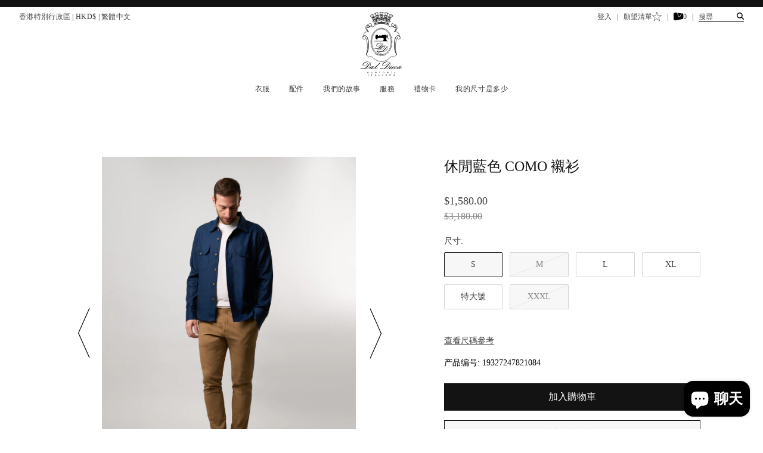

--- FILE ---
content_type: text/html; charset=utf-8
request_url: https://www.dalduca.com/zh-hant/products/shirt-top-blue
body_size: 44109
content:

<!doctype html>
  <html class="no-js" lang="zh-TW">
    <head>
      <meta charset="utf-8">
      <!-- Google Tag Manager -->
<script>(function(w,d,s,l,i){w[l]=w[l]||[];w[l].push({'gtm.start':
new Date().getTime(),event:'gtm.js'});var f=d.getElementsByTagName(s)[0],
j=d.createElement(s),dl=l!='dataLayer'?'&l='+l:'';j.async=true;j.src=
'https://www.googletagmanager.com/gtm.js?id='+i+dl;f.parentNode.insertBefore(j,f);
})(window,document,'script','dataLayer','GTM-MLLPXZJ');</script>
<!-- End Google Tag Manager -->
      <meta http-equiv="X-UA-Compatible" content="IE=edge">
      <meta name="viewport" content="width=device-width,initial-scale=1">
      <meta name="google-site-verification" content="mhd4GZQ-h96NtnkSldw_oE0MdCEL248ors-YmR4MDI8" />
      <link rel="canonical" href="https://www.dalduca.com/zh-hant/products/shirt-top-blue">
      <link rel="preconnect" href="https://cdn.shopify.com" crossorigin>
      
      <link rel="manifest" href="//www.dalduca.com/cdn/shop/t/5/assets/site.webmanifest?359">
      <!--<link rel="icon" type="image/svg+xml" href="//www.dalduca.com/cdn/shop/t/5/assets/logo-dark-fav.svg?359">-->
      <link rel="apple-touch-icon" sizes="180x180" href="//www.dalduca.com/cdn/shop/t/5/assets/apple-touch-icon.png?v=143427532991893168981712135412">
      <link rel="icon" type="image/png" sizes="32x32" href="//www.dalduca.com/cdn/shop/t/5/assets/favicon-32x32.png?v=182450485037975631931712135427">
      <link rel="icon" type="image/png" sizes="16x16" href="//www.dalduca.com/cdn/shop/t/5/assets/favicon-16x16.png?v=53248876850816269221712135420">
      <link rel="manifest" href="//www.dalduca.com/cdn/shop/t/5/assets/site.webmanifest?359">
      <link rel="mask-icon" href="//www.dalduca.com/cdn/shop/t/5/assets/safari-pinned-tab.svg?v=13614444995989220561712135449" color="#383838">
      <meta name="msapplication-TileColor" content="#ffffff">
      <meta name="theme-color" content="#ffffff">
      <meta name="viewport" content="width=device-width, initial-scale=1.0, maximum-scale=1.0, user-scalable=no" />
      
      
      <script src="//www.dalduca.com/cdn/shop/t/5/assets/all.min.js?v=181950321218042484921697784367" type="text/javascript"></script>
      <link href="//www.dalduca.com/cdn/shop/t/5/assets/output.css?v=109856199169826863231698164841" rel="stylesheet" type="text/css" media="all" />
      <script src="//www.dalduca.com/cdn/shopifycloud/storefront/assets/themes_support/shopify_common-5f594365.js" type="text/javascript"></script>
      <style>
        .shopify-challenge__container{
          height: 500px;
          display: grid;
          justify-content: center;
        }
        .shopify-challenge__message{
          align-self: flex-end;
          padding-bottom: 20px;
        }
        .shopify-challenge__button{
          margin-top: 40px;
          width: 200px;
          padding: 12px 8px;
          text-align: center;
          background-color: #000;
          color: #fff;
        } 
        .g-recaptcha{
          padding-bottom: 20px;
        }
      </style><title>
        Casual Blue Shirt for Men | Blue COMO Shirt | Dal Duca
</title>
  
      
        <meta name="description" content="Discover the perfect blend of style and comfort with our Casual Blue COMO Shirt for Men by Dal Duca. Ideal for any occasion, this versatile blue shirt combines a relaxed fit with classic design.">
      
  
      

<meta property="og:site_name" content="Dal Duca">
<meta property="og:url" content="https://www.dalduca.com/zh-hant/products/shirt-top-blue">
<meta property="og:title" content="Casual Blue Shirt for Men | Blue COMO Shirt | Dal Duca">
<meta property="og:type" content="product">
<meta property="og:description" content="Discover the perfect blend of style and comfort with our Casual Blue COMO Shirt for Men by Dal Duca. Ideal for any occasion, this versatile blue shirt combines a relaxed fit with classic design."><meta property="og:image" content="http://www.dalduca.com/cdn/shop/files/Sony5759-Edited.jpg?v=1697631335">
  <meta property="og:image:secure_url" content="https://www.dalduca.com/cdn/shop/files/Sony5759-Edited.jpg?v=1697631335">
  <meta property="og:image:width" content="1650">
  <meta property="og:image:height" content="2200"><meta property="og:price:amount" content="1,580.00">
  <meta property="og:price:currency" content="HKD"><meta name="twitter:card" content="summary_large_image">
<meta name="twitter:title" content="Casual Blue Shirt for Men | Blue COMO Shirt | Dal Duca">
<meta name="twitter:description" content="Discover the perfect blend of style and comfort with our Casual Blue COMO Shirt for Men by Dal Duca. Ideal for any occasion, this versatile blue shirt combines a relaxed fit with classic design.">

  
      <script src="//www.dalduca.com/cdn/shop/t/5/assets/lazysizes.min.js?v=56805471290311245611697784367" async=""></script>
      <script src="//www.dalduca.com/cdn/shop/t/5/assets/shopify-money.js?v=77676311909527681701697784367"></script>
      <script src="https://cdn.bootcdn.net/ajax/libs/vue/3.2.47/vue.global.prod.min.js"></script> 
      

      <script>window.performance && window.performance.mark && window.performance.mark('shopify.content_for_header.start');</script><meta name="google-site-verification" content="7saepzjSsPGAH9IRd_dkfY2JlJBw8MpBvmHH51zLawY">
<meta id="shopify-digital-wallet" name="shopify-digital-wallet" content="/71704510748/digital_wallets/dialog">
<meta name="shopify-checkout-api-token" content="490eb758e4c71a626157214e57b41490">
<meta id="in-context-paypal-metadata" data-shop-id="71704510748" data-venmo-supported="false" data-environment="production" data-locale="en_US" data-paypal-v4="true" data-currency="HKD">
<link rel="alternate" hreflang="x-default" href="https://www.dalduca.com/products/shirt-top-blue">
<link rel="alternate" hreflang="en" href="https://www.dalduca.com/products/shirt-top-blue">
<link rel="alternate" hreflang="zh-Hant" href="https://www.dalduca.com/zh-hant/products/shirt-top-blue">
<link rel="alternate" hreflang="zh-Hans" href="https://www.dalduca.com/zh-hans/products/shirt-top-blue">
<link rel="alternate" hreflang="zh-Hant-AE" href="https://www.dalduca.com/zh-hant/products/shirt-top-blue">
<link rel="alternate" hreflang="zh-Hans-AE" href="https://www.dalduca.com/zh-hans/products/shirt-top-blue">
<link rel="alternate" hreflang="zh-Hant-AT" href="https://www.dalduca.com/zh-hant/products/shirt-top-blue">
<link rel="alternate" hreflang="zh-Hans-AT" href="https://www.dalduca.com/zh-hans/products/shirt-top-blue">
<link rel="alternate" hreflang="zh-Hant-AU" href="https://www.dalduca.com/zh-hant/products/shirt-top-blue">
<link rel="alternate" hreflang="zh-Hans-AU" href="https://www.dalduca.com/zh-hans/products/shirt-top-blue">
<link rel="alternate" hreflang="zh-Hant-BE" href="https://www.dalduca.com/zh-hant/products/shirt-top-blue">
<link rel="alternate" hreflang="zh-Hans-BE" href="https://www.dalduca.com/zh-hans/products/shirt-top-blue">
<link rel="alternate" hreflang="zh-Hant-CA" href="https://www.dalduca.com/zh-hant/products/shirt-top-blue">
<link rel="alternate" hreflang="zh-Hans-CA" href="https://www.dalduca.com/zh-hans/products/shirt-top-blue">
<link rel="alternate" hreflang="zh-Hant-CH" href="https://www.dalduca.com/zh-hant/products/shirt-top-blue">
<link rel="alternate" hreflang="zh-Hans-CH" href="https://www.dalduca.com/zh-hans/products/shirt-top-blue">
<link rel="alternate" hreflang="zh-Hant-CZ" href="https://www.dalduca.com/zh-hant/products/shirt-top-blue">
<link rel="alternate" hreflang="zh-Hans-CZ" href="https://www.dalduca.com/zh-hans/products/shirt-top-blue">
<link rel="alternate" hreflang="zh-Hant-DE" href="https://www.dalduca.com/zh-hant/products/shirt-top-blue">
<link rel="alternate" hreflang="zh-Hans-DE" href="https://www.dalduca.com/zh-hans/products/shirt-top-blue">
<link rel="alternate" hreflang="zh-Hant-DK" href="https://www.dalduca.com/zh-hant/products/shirt-top-blue">
<link rel="alternate" hreflang="zh-Hans-DK" href="https://www.dalduca.com/zh-hans/products/shirt-top-blue">
<link rel="alternate" hreflang="zh-Hant-ES" href="https://www.dalduca.com/zh-hant/products/shirt-top-blue">
<link rel="alternate" hreflang="zh-Hans-ES" href="https://www.dalduca.com/zh-hans/products/shirt-top-blue">
<link rel="alternate" hreflang="zh-Hant-FI" href="https://www.dalduca.com/zh-hant/products/shirt-top-blue">
<link rel="alternate" hreflang="zh-Hans-FI" href="https://www.dalduca.com/zh-hans/products/shirt-top-blue">
<link rel="alternate" hreflang="zh-Hant-FR" href="https://www.dalduca.com/zh-hant/products/shirt-top-blue">
<link rel="alternate" hreflang="zh-Hans-FR" href="https://www.dalduca.com/zh-hans/products/shirt-top-blue">
<link rel="alternate" hreflang="zh-Hant-GB" href="https://www.dalduca.com/zh-hant/products/shirt-top-blue">
<link rel="alternate" hreflang="zh-Hans-GB" href="https://www.dalduca.com/zh-hans/products/shirt-top-blue">
<link rel="alternate" hreflang="zh-Hant-HK" href="https://www.dalduca.com/zh-hant/products/shirt-top-blue">
<link rel="alternate" hreflang="zh-Hans-HK" href="https://www.dalduca.com/zh-hans/products/shirt-top-blue">
<link rel="alternate" hreflang="zh-Hant-IE" href="https://www.dalduca.com/zh-hant/products/shirt-top-blue">
<link rel="alternate" hreflang="zh-Hans-IE" href="https://www.dalduca.com/zh-hans/products/shirt-top-blue">
<link rel="alternate" hreflang="zh-Hant-IL" href="https://www.dalduca.com/zh-hant/products/shirt-top-blue">
<link rel="alternate" hreflang="zh-Hans-IL" href="https://www.dalduca.com/zh-hans/products/shirt-top-blue">
<link rel="alternate" hreflang="zh-Hant-IT" href="https://www.dalduca.com/zh-hant/products/shirt-top-blue">
<link rel="alternate" hreflang="zh-Hans-IT" href="https://www.dalduca.com/zh-hans/products/shirt-top-blue">
<link rel="alternate" hreflang="zh-Hant-JP" href="https://www.dalduca.com/zh-hant/products/shirt-top-blue">
<link rel="alternate" hreflang="zh-Hans-JP" href="https://www.dalduca.com/zh-hans/products/shirt-top-blue">
<link rel="alternate" hreflang="zh-Hant-KR" href="https://www.dalduca.com/zh-hant/products/shirt-top-blue">
<link rel="alternate" hreflang="zh-Hans-KR" href="https://www.dalduca.com/zh-hans/products/shirt-top-blue">
<link rel="alternate" hreflang="zh-Hant-MY" href="https://www.dalduca.com/zh-hant/products/shirt-top-blue">
<link rel="alternate" hreflang="zh-Hans-MY" href="https://www.dalduca.com/zh-hans/products/shirt-top-blue">
<link rel="alternate" hreflang="zh-Hant-NL" href="https://www.dalduca.com/zh-hant/products/shirt-top-blue">
<link rel="alternate" hreflang="zh-Hans-NL" href="https://www.dalduca.com/zh-hans/products/shirt-top-blue">
<link rel="alternate" hreflang="zh-Hant-NO" href="https://www.dalduca.com/zh-hant/products/shirt-top-blue">
<link rel="alternate" hreflang="zh-Hans-NO" href="https://www.dalduca.com/zh-hans/products/shirt-top-blue">
<link rel="alternate" hreflang="zh-Hant-NZ" href="https://www.dalduca.com/zh-hant/products/shirt-top-blue">
<link rel="alternate" hreflang="zh-Hans-NZ" href="https://www.dalduca.com/zh-hans/products/shirt-top-blue">
<link rel="alternate" hreflang="zh-Hant-PL" href="https://www.dalduca.com/zh-hant/products/shirt-top-blue">
<link rel="alternate" hreflang="zh-Hans-PL" href="https://www.dalduca.com/zh-hans/products/shirt-top-blue">
<link rel="alternate" hreflang="zh-Hant-PT" href="https://www.dalduca.com/zh-hant/products/shirt-top-blue">
<link rel="alternate" hreflang="zh-Hans-PT" href="https://www.dalduca.com/zh-hans/products/shirt-top-blue">
<link rel="alternate" hreflang="zh-Hant-SE" href="https://www.dalduca.com/zh-hant/products/shirt-top-blue">
<link rel="alternate" hreflang="zh-Hans-SE" href="https://www.dalduca.com/zh-hans/products/shirt-top-blue">
<link rel="alternate" hreflang="zh-Hant-SG" href="https://www.dalduca.com/zh-hant/products/shirt-top-blue">
<link rel="alternate" hreflang="zh-Hans-SG" href="https://www.dalduca.com/zh-hans/products/shirt-top-blue">
<link rel="alternate" hreflang="zh-Hant-US" href="https://www.dalduca.com/zh-hant/products/shirt-top-blue">
<link rel="alternate" hreflang="zh-Hans-US" href="https://www.dalduca.com/zh-hans/products/shirt-top-blue">
<link rel="alternate" type="application/json+oembed" href="https://www.dalduca.com/zh-hant/products/shirt-top-blue.oembed">
<script async="async" src="/checkouts/internal/preloads.js?locale=zh-HK"></script>
<link rel="preconnect" href="https://shop.app" crossorigin="anonymous">
<script async="async" src="https://shop.app/checkouts/internal/preloads.js?locale=zh-HK&shop_id=71704510748" crossorigin="anonymous"></script>
<script id="apple-pay-shop-capabilities" type="application/json">{"shopId":71704510748,"countryCode":"HK","currencyCode":"HKD","merchantCapabilities":["supports3DS"],"merchantId":"gid:\/\/shopify\/Shop\/71704510748","merchantName":"Dal Duca","requiredBillingContactFields":["postalAddress","email","phone"],"requiredShippingContactFields":["postalAddress","email","phone"],"shippingType":"shipping","supportedNetworks":["visa","masterCard","amex"],"total":{"type":"pending","label":"Dal Duca","amount":"1.00"},"shopifyPaymentsEnabled":true,"supportsSubscriptions":true}</script>
<script id="shopify-features" type="application/json">{"accessToken":"490eb758e4c71a626157214e57b41490","betas":["rich-media-storefront-analytics"],"domain":"www.dalduca.com","predictiveSearch":true,"shopId":71704510748,"locale":"zh-tw"}</script>
<script>var Shopify = Shopify || {};
Shopify.shop = "dal-duca-9477.myshopify.com";
Shopify.locale = "zh-TW";
Shopify.currency = {"active":"HKD","rate":"1.0"};
Shopify.country = "HK";
Shopify.theme = {"name":"Dal Duca","id":161378435356,"schema_name":"Dal Duca","schema_version":"1.0.0","theme_store_id":null,"role":"main"};
Shopify.theme.handle = "null";
Shopify.theme.style = {"id":null,"handle":null};
Shopify.cdnHost = "www.dalduca.com/cdn";
Shopify.routes = Shopify.routes || {};
Shopify.routes.root = "/zh-hant/";</script>
<script type="module">!function(o){(o.Shopify=o.Shopify||{}).modules=!0}(window);</script>
<script>!function(o){function n(){var o=[];function n(){o.push(Array.prototype.slice.apply(arguments))}return n.q=o,n}var t=o.Shopify=o.Shopify||{};t.loadFeatures=n(),t.autoloadFeatures=n()}(window);</script>
<script>
  window.ShopifyPay = window.ShopifyPay || {};
  window.ShopifyPay.apiHost = "shop.app\/pay";
  window.ShopifyPay.redirectState = null;
</script>
<script id="shop-js-analytics" type="application/json">{"pageType":"product"}</script>
<script defer="defer" async type="module" src="//www.dalduca.com/cdn/shopifycloud/shop-js/modules/v2/client.init-shop-cart-sync_D2JqZ0x9.zh-TW.esm.js"></script>
<script defer="defer" async type="module" src="//www.dalduca.com/cdn/shopifycloud/shop-js/modules/v2/chunk.common_BAycgFIO.esm.js"></script>
<script type="module">
  await import("//www.dalduca.com/cdn/shopifycloud/shop-js/modules/v2/client.init-shop-cart-sync_D2JqZ0x9.zh-TW.esm.js");
await import("//www.dalduca.com/cdn/shopifycloud/shop-js/modules/v2/chunk.common_BAycgFIO.esm.js");

  window.Shopify.SignInWithShop?.initShopCartSync?.({"fedCMEnabled":true,"windoidEnabled":true});

</script>
<script>
  window.Shopify = window.Shopify || {};
  if (!window.Shopify.featureAssets) window.Shopify.featureAssets = {};
  window.Shopify.featureAssets['shop-js'] = {"shop-cart-sync":["modules/v2/client.shop-cart-sync_CZBlczig.zh-TW.esm.js","modules/v2/chunk.common_BAycgFIO.esm.js"],"init-fed-cm":["modules/v2/client.init-fed-cm_bVGkoUmP.zh-TW.esm.js","modules/v2/chunk.common_BAycgFIO.esm.js"],"init-shop-email-lookup-coordinator":["modules/v2/client.init-shop-email-lookup-coordinator_CtSkYeQn.zh-TW.esm.js","modules/v2/chunk.common_BAycgFIO.esm.js"],"init-shop-cart-sync":["modules/v2/client.init-shop-cart-sync_D2JqZ0x9.zh-TW.esm.js","modules/v2/chunk.common_BAycgFIO.esm.js"],"shop-cash-offers":["modules/v2/client.shop-cash-offers_Dws_N0hd.zh-TW.esm.js","modules/v2/chunk.common_BAycgFIO.esm.js","modules/v2/chunk.modal_BnAM0Lz8.esm.js"],"shop-toast-manager":["modules/v2/client.shop-toast-manager_4VQ9ZYV_.zh-TW.esm.js","modules/v2/chunk.common_BAycgFIO.esm.js"],"init-windoid":["modules/v2/client.init-windoid_7FX3yeXi.zh-TW.esm.js","modules/v2/chunk.common_BAycgFIO.esm.js"],"shop-button":["modules/v2/client.shop-button_C_y4BFt5.zh-TW.esm.js","modules/v2/chunk.common_BAycgFIO.esm.js"],"avatar":["modules/v2/client.avatar_BTnouDA3.zh-TW.esm.js"],"init-customer-accounts-sign-up":["modules/v2/client.init-customer-accounts-sign-up_C-mReJ9e.zh-TW.esm.js","modules/v2/client.shop-login-button_BvBZkWjN.zh-TW.esm.js","modules/v2/chunk.common_BAycgFIO.esm.js","modules/v2/chunk.modal_BnAM0Lz8.esm.js"],"pay-button":["modules/v2/client.pay-button_BNpkOxxc.zh-TW.esm.js","modules/v2/chunk.common_BAycgFIO.esm.js"],"init-shop-for-new-customer-accounts":["modules/v2/client.init-shop-for-new-customer-accounts_CcUDacnU.zh-TW.esm.js","modules/v2/client.shop-login-button_BvBZkWjN.zh-TW.esm.js","modules/v2/chunk.common_BAycgFIO.esm.js","modules/v2/chunk.modal_BnAM0Lz8.esm.js"],"shop-login-button":["modules/v2/client.shop-login-button_BvBZkWjN.zh-TW.esm.js","modules/v2/chunk.common_BAycgFIO.esm.js","modules/v2/chunk.modal_BnAM0Lz8.esm.js"],"shop-follow-button":["modules/v2/client.shop-follow-button_BbeNTDo2.zh-TW.esm.js","modules/v2/chunk.common_BAycgFIO.esm.js","modules/v2/chunk.modal_BnAM0Lz8.esm.js"],"init-customer-accounts":["modules/v2/client.init-customer-accounts_B0GV1Z3Q.zh-TW.esm.js","modules/v2/client.shop-login-button_BvBZkWjN.zh-TW.esm.js","modules/v2/chunk.common_BAycgFIO.esm.js","modules/v2/chunk.modal_BnAM0Lz8.esm.js"],"lead-capture":["modules/v2/client.lead-capture_DHWdvZjs.zh-TW.esm.js","modules/v2/chunk.common_BAycgFIO.esm.js","modules/v2/chunk.modal_BnAM0Lz8.esm.js"],"checkout-modal":["modules/v2/client.checkout-modal_qzI6VJHh.zh-TW.esm.js","modules/v2/chunk.common_BAycgFIO.esm.js","modules/v2/chunk.modal_BnAM0Lz8.esm.js"],"shop-login":["modules/v2/client.shop-login_OTtNJJKi.zh-TW.esm.js","modules/v2/chunk.common_BAycgFIO.esm.js","modules/v2/chunk.modal_BnAM0Lz8.esm.js"],"payment-terms":["modules/v2/client.payment-terms_Cj91m5_F.zh-TW.esm.js","modules/v2/chunk.common_BAycgFIO.esm.js","modules/v2/chunk.modal_BnAM0Lz8.esm.js"]};
</script>
<script>(function() {
  var isLoaded = false;
  function asyncLoad() {
    if (isLoaded) return;
    isLoaded = true;
    var urls = ["https:\/\/chimpstatic.com\/mcjs-connected\/js\/users\/33dae37d631e26a9f662635e2\/91e2584b3ef3d0ad8f41cfc80.js?shop=dal-duca-9477.myshopify.com","\/\/cdn.shopify.com\/proxy\/0915da97af6a834e69466ec8decfa1812379f87dc7e35df1034cf6a97734488b\/cartinsights.herokuapp.com\/assets\/packs\/customer_id.js?shop=dal-duca-9477.myshopify.com\u0026sp-cache-control=cHVibGljLCBtYXgtYWdlPTkwMA","https:\/\/cdn.jsdelivr.net\/gh\/zahidsattarahmed\/storeview@latest\/newtrackingscript.js?shop=dal-duca-9477.myshopify.com"];
    for (var i = 0; i < urls.length; i++) {
      var s = document.createElement('script');
      s.type = 'text/javascript';
      s.async = true;
      s.src = urls[i];
      var x = document.getElementsByTagName('script')[0];
      x.parentNode.insertBefore(s, x);
    }
  };
  if(window.attachEvent) {
    window.attachEvent('onload', asyncLoad);
  } else {
    window.addEventListener('load', asyncLoad, false);
  }
})();</script>
<script id="__st">var __st={"a":71704510748,"offset":28800,"reqid":"cb80ed3e-1de7-4547-a82e-b04b53e8733d-1768581664","pageurl":"www.dalduca.com\/zh-hant\/products\/shirt-top-blue","u":"8444d8149504","p":"product","rtyp":"product","rid":8300456050972};</script>
<script>window.ShopifyPaypalV4VisibilityTracking = true;</script>
<script id="captcha-bootstrap">!function(){'use strict';const t='contact',e='account',n='new_comment',o=[[t,t],['blogs',n],['comments',n],[t,'customer']],c=[[e,'customer_login'],[e,'guest_login'],[e,'recover_customer_password'],[e,'create_customer']],r=t=>t.map((([t,e])=>`form[action*='/${t}']:not([data-nocaptcha='true']) input[name='form_type'][value='${e}']`)).join(','),a=t=>()=>t?[...document.querySelectorAll(t)].map((t=>t.form)):[];function s(){const t=[...o],e=r(t);return a(e)}const i='password',u='form_key',d=['recaptcha-v3-token','g-recaptcha-response','h-captcha-response',i],f=()=>{try{return window.sessionStorage}catch{return}},m='__shopify_v',_=t=>t.elements[u];function p(t,e,n=!1){try{const o=window.sessionStorage,c=JSON.parse(o.getItem(e)),{data:r}=function(t){const{data:e,action:n}=t;return t[m]||n?{data:e,action:n}:{data:t,action:n}}(c);for(const[e,n]of Object.entries(r))t.elements[e]&&(t.elements[e].value=n);n&&o.removeItem(e)}catch(o){console.error('form repopulation failed',{error:o})}}const l='form_type',E='cptcha';function T(t){t.dataset[E]=!0}const w=window,h=w.document,L='Shopify',v='ce_forms',y='captcha';let A=!1;((t,e)=>{const n=(g='f06e6c50-85a8-45c8-87d0-21a2b65856fe',I='https://cdn.shopify.com/shopifycloud/storefront-forms-hcaptcha/ce_storefront_forms_captcha_hcaptcha.v1.5.2.iife.js',D={infoText:'已受到 hCaptcha 保護',privacyText:'隱私',termsText:'條款'},(t,e,n)=>{const o=w[L][v],c=o.bindForm;if(c)return c(t,g,e,D).then(n);var r;o.q.push([[t,g,e,D],n]),r=I,A||(h.body.append(Object.assign(h.createElement('script'),{id:'captcha-provider',async:!0,src:r})),A=!0)});var g,I,D;w[L]=w[L]||{},w[L][v]=w[L][v]||{},w[L][v].q=[],w[L][y]=w[L][y]||{},w[L][y].protect=function(t,e){n(t,void 0,e),T(t)},Object.freeze(w[L][y]),function(t,e,n,w,h,L){const[v,y,A,g]=function(t,e,n){const i=e?o:[],u=t?c:[],d=[...i,...u],f=r(d),m=r(i),_=r(d.filter((([t,e])=>n.includes(e))));return[a(f),a(m),a(_),s()]}(w,h,L),I=t=>{const e=t.target;return e instanceof HTMLFormElement?e:e&&e.form},D=t=>v().includes(t);t.addEventListener('submit',(t=>{const e=I(t);if(!e)return;const n=D(e)&&!e.dataset.hcaptchaBound&&!e.dataset.recaptchaBound,o=_(e),c=g().includes(e)&&(!o||!o.value);(n||c)&&t.preventDefault(),c&&!n&&(function(t){try{if(!f())return;!function(t){const e=f();if(!e)return;const n=_(t);if(!n)return;const o=n.value;o&&e.removeItem(o)}(t);const e=Array.from(Array(32),(()=>Math.random().toString(36)[2])).join('');!function(t,e){_(t)||t.append(Object.assign(document.createElement('input'),{type:'hidden',name:u})),t.elements[u].value=e}(t,e),function(t,e){const n=f();if(!n)return;const o=[...t.querySelectorAll(`input[type='${i}']`)].map((({name:t})=>t)),c=[...d,...o],r={};for(const[a,s]of new FormData(t).entries())c.includes(a)||(r[a]=s);n.setItem(e,JSON.stringify({[m]:1,action:t.action,data:r}))}(t,e)}catch(e){console.error('failed to persist form',e)}}(e),e.submit())}));const S=(t,e)=>{t&&!t.dataset[E]&&(n(t,e.some((e=>e===t))),T(t))};for(const o of['focusin','change'])t.addEventListener(o,(t=>{const e=I(t);D(e)&&S(e,y())}));const B=e.get('form_key'),M=e.get(l),P=B&&M;t.addEventListener('DOMContentLoaded',(()=>{const t=y();if(P)for(const e of t)e.elements[l].value===M&&p(e,B);[...new Set([...A(),...v().filter((t=>'true'===t.dataset.shopifyCaptcha))])].forEach((e=>S(e,t)))}))}(h,new URLSearchParams(w.location.search),n,t,e,['guest_login'])})(!0,!0)}();</script>
<script integrity="sha256-4kQ18oKyAcykRKYeNunJcIwy7WH5gtpwJnB7kiuLZ1E=" data-source-attribution="shopify.loadfeatures" defer="defer" src="//www.dalduca.com/cdn/shopifycloud/storefront/assets/storefront/load_feature-a0a9edcb.js" crossorigin="anonymous"></script>
<script crossorigin="anonymous" defer="defer" src="//www.dalduca.com/cdn/shopifycloud/storefront/assets/shopify_pay/storefront-65b4c6d7.js?v=20250812"></script>
<script data-source-attribution="shopify.dynamic_checkout.dynamic.init">var Shopify=Shopify||{};Shopify.PaymentButton=Shopify.PaymentButton||{isStorefrontPortableWallets:!0,init:function(){window.Shopify.PaymentButton.init=function(){};var t=document.createElement("script");t.src="https://www.dalduca.com/cdn/shopifycloud/portable-wallets/latest/portable-wallets.zh-tw.js",t.type="module",document.head.appendChild(t)}};
</script>
<script data-source-attribution="shopify.dynamic_checkout.buyer_consent">
  function portableWalletsHideBuyerConsent(e){var t=document.getElementById("shopify-buyer-consent"),n=document.getElementById("shopify-subscription-policy-button");t&&n&&(t.classList.add("hidden"),t.setAttribute("aria-hidden","true"),n.removeEventListener("click",e))}function portableWalletsShowBuyerConsent(e){var t=document.getElementById("shopify-buyer-consent"),n=document.getElementById("shopify-subscription-policy-button");t&&n&&(t.classList.remove("hidden"),t.removeAttribute("aria-hidden"),n.addEventListener("click",e))}window.Shopify?.PaymentButton&&(window.Shopify.PaymentButton.hideBuyerConsent=portableWalletsHideBuyerConsent,window.Shopify.PaymentButton.showBuyerConsent=portableWalletsShowBuyerConsent);
</script>
<script data-source-attribution="shopify.dynamic_checkout.cart.bootstrap">document.addEventListener("DOMContentLoaded",(function(){function t(){return document.querySelector("shopify-accelerated-checkout-cart, shopify-accelerated-checkout")}if(t())Shopify.PaymentButton.init();else{new MutationObserver((function(e,n){t()&&(Shopify.PaymentButton.init(),n.disconnect())})).observe(document.body,{childList:!0,subtree:!0})}}));
</script>
<script id='scb4127' type='text/javascript' async='' src='https://www.dalduca.com/cdn/shopifycloud/privacy-banner/storefront-banner.js'></script><link id="shopify-accelerated-checkout-styles" rel="stylesheet" media="screen" href="https://www.dalduca.com/cdn/shopifycloud/portable-wallets/latest/accelerated-checkout-backwards-compat.css" crossorigin="anonymous">
<style id="shopify-accelerated-checkout-cart">
        #shopify-buyer-consent {
  margin-top: 1em;
  display: inline-block;
  width: 100%;
}

#shopify-buyer-consent.hidden {
  display: none;
}

#shopify-subscription-policy-button {
  background: none;
  border: none;
  padding: 0;
  text-decoration: underline;
  font-size: inherit;
  cursor: pointer;
}

#shopify-subscription-policy-button::before {
  box-shadow: none;
}

      </style>
<script id="sections-script" data-sections="header" defer="defer" src="//www.dalduca.com/cdn/shop/t/5/compiled_assets/scripts.js?359"></script>
<script>window.performance && window.performance.mark && window.performance.mark('shopify.content_for_header.end');</script>
  
    <script src="https://cdn.shopify.com/extensions/7bc9bb47-adfa-4267-963e-cadee5096caf/inbox-1252/assets/inbox-chat-loader.js" type="text/javascript" defer="defer"></script>
<link href="https://monorail-edge.shopifysvc.com" rel="dns-prefetch">
<script>(function(){if ("sendBeacon" in navigator && "performance" in window) {try {var session_token_from_headers = performance.getEntriesByType('navigation')[0].serverTiming.find(x => x.name == '_s').description;} catch {var session_token_from_headers = undefined;}var session_cookie_matches = document.cookie.match(/_shopify_s=([^;]*)/);var session_token_from_cookie = session_cookie_matches && session_cookie_matches.length === 2 ? session_cookie_matches[1] : "";var session_token = session_token_from_headers || session_token_from_cookie || "";function handle_abandonment_event(e) {var entries = performance.getEntries().filter(function(entry) {return /monorail-edge.shopifysvc.com/.test(entry.name);});if (!window.abandonment_tracked && entries.length === 0) {window.abandonment_tracked = true;var currentMs = Date.now();var navigation_start = performance.timing.navigationStart;var payload = {shop_id: 71704510748,url: window.location.href,navigation_start,duration: currentMs - navigation_start,session_token,page_type: "product"};window.navigator.sendBeacon("https://monorail-edge.shopifysvc.com/v1/produce", JSON.stringify({schema_id: "online_store_buyer_site_abandonment/1.1",payload: payload,metadata: {event_created_at_ms: currentMs,event_sent_at_ms: currentMs}}));}}window.addEventListener('pagehide', handle_abandonment_event);}}());</script>
<script id="web-pixels-manager-setup">(function e(e,d,r,n,o){if(void 0===o&&(o={}),!Boolean(null===(a=null===(i=window.Shopify)||void 0===i?void 0:i.analytics)||void 0===a?void 0:a.replayQueue)){var i,a;window.Shopify=window.Shopify||{};var t=window.Shopify;t.analytics=t.analytics||{};var s=t.analytics;s.replayQueue=[],s.publish=function(e,d,r){return s.replayQueue.push([e,d,r]),!0};try{self.performance.mark("wpm:start")}catch(e){}var l=function(){var e={modern:/Edge?\/(1{2}[4-9]|1[2-9]\d|[2-9]\d{2}|\d{4,})\.\d+(\.\d+|)|Firefox\/(1{2}[4-9]|1[2-9]\d|[2-9]\d{2}|\d{4,})\.\d+(\.\d+|)|Chrom(ium|e)\/(9{2}|\d{3,})\.\d+(\.\d+|)|(Maci|X1{2}).+ Version\/(15\.\d+|(1[6-9]|[2-9]\d|\d{3,})\.\d+)([,.]\d+|)( \(\w+\)|)( Mobile\/\w+|) Safari\/|Chrome.+OPR\/(9{2}|\d{3,})\.\d+\.\d+|(CPU[ +]OS|iPhone[ +]OS|CPU[ +]iPhone|CPU IPhone OS|CPU iPad OS)[ +]+(15[._]\d+|(1[6-9]|[2-9]\d|\d{3,})[._]\d+)([._]\d+|)|Android:?[ /-](13[3-9]|1[4-9]\d|[2-9]\d{2}|\d{4,})(\.\d+|)(\.\d+|)|Android.+Firefox\/(13[5-9]|1[4-9]\d|[2-9]\d{2}|\d{4,})\.\d+(\.\d+|)|Android.+Chrom(ium|e)\/(13[3-9]|1[4-9]\d|[2-9]\d{2}|\d{4,})\.\d+(\.\d+|)|SamsungBrowser\/([2-9]\d|\d{3,})\.\d+/,legacy:/Edge?\/(1[6-9]|[2-9]\d|\d{3,})\.\d+(\.\d+|)|Firefox\/(5[4-9]|[6-9]\d|\d{3,})\.\d+(\.\d+|)|Chrom(ium|e)\/(5[1-9]|[6-9]\d|\d{3,})\.\d+(\.\d+|)([\d.]+$|.*Safari\/(?![\d.]+ Edge\/[\d.]+$))|(Maci|X1{2}).+ Version\/(10\.\d+|(1[1-9]|[2-9]\d|\d{3,})\.\d+)([,.]\d+|)( \(\w+\)|)( Mobile\/\w+|) Safari\/|Chrome.+OPR\/(3[89]|[4-9]\d|\d{3,})\.\d+\.\d+|(CPU[ +]OS|iPhone[ +]OS|CPU[ +]iPhone|CPU IPhone OS|CPU iPad OS)[ +]+(10[._]\d+|(1[1-9]|[2-9]\d|\d{3,})[._]\d+)([._]\d+|)|Android:?[ /-](13[3-9]|1[4-9]\d|[2-9]\d{2}|\d{4,})(\.\d+|)(\.\d+|)|Mobile Safari.+OPR\/([89]\d|\d{3,})\.\d+\.\d+|Android.+Firefox\/(13[5-9]|1[4-9]\d|[2-9]\d{2}|\d{4,})\.\d+(\.\d+|)|Android.+Chrom(ium|e)\/(13[3-9]|1[4-9]\d|[2-9]\d{2}|\d{4,})\.\d+(\.\d+|)|Android.+(UC? ?Browser|UCWEB|U3)[ /]?(15\.([5-9]|\d{2,})|(1[6-9]|[2-9]\d|\d{3,})\.\d+)\.\d+|SamsungBrowser\/(5\.\d+|([6-9]|\d{2,})\.\d+)|Android.+MQ{2}Browser\/(14(\.(9|\d{2,})|)|(1[5-9]|[2-9]\d|\d{3,})(\.\d+|))(\.\d+|)|K[Aa][Ii]OS\/(3\.\d+|([4-9]|\d{2,})\.\d+)(\.\d+|)/},d=e.modern,r=e.legacy,n=navigator.userAgent;return n.match(d)?"modern":n.match(r)?"legacy":"unknown"}(),u="modern"===l?"modern":"legacy",c=(null!=n?n:{modern:"",legacy:""})[u],f=function(e){return[e.baseUrl,"/wpm","/b",e.hashVersion,"modern"===e.buildTarget?"m":"l",".js"].join("")}({baseUrl:d,hashVersion:r,buildTarget:u}),m=function(e){var d=e.version,r=e.bundleTarget,n=e.surface,o=e.pageUrl,i=e.monorailEndpoint;return{emit:function(e){var a=e.status,t=e.errorMsg,s=(new Date).getTime(),l=JSON.stringify({metadata:{event_sent_at_ms:s},events:[{schema_id:"web_pixels_manager_load/3.1",payload:{version:d,bundle_target:r,page_url:o,status:a,surface:n,error_msg:t},metadata:{event_created_at_ms:s}}]});if(!i)return console&&console.warn&&console.warn("[Web Pixels Manager] No Monorail endpoint provided, skipping logging."),!1;try{return self.navigator.sendBeacon.bind(self.navigator)(i,l)}catch(e){}var u=new XMLHttpRequest;try{return u.open("POST",i,!0),u.setRequestHeader("Content-Type","text/plain"),u.send(l),!0}catch(e){return console&&console.warn&&console.warn("[Web Pixels Manager] Got an unhandled error while logging to Monorail."),!1}}}}({version:r,bundleTarget:l,surface:e.surface,pageUrl:self.location.href,monorailEndpoint:e.monorailEndpoint});try{o.browserTarget=l,function(e){var d=e.src,r=e.async,n=void 0===r||r,o=e.onload,i=e.onerror,a=e.sri,t=e.scriptDataAttributes,s=void 0===t?{}:t,l=document.createElement("script"),u=document.querySelector("head"),c=document.querySelector("body");if(l.async=n,l.src=d,a&&(l.integrity=a,l.crossOrigin="anonymous"),s)for(var f in s)if(Object.prototype.hasOwnProperty.call(s,f))try{l.dataset[f]=s[f]}catch(e){}if(o&&l.addEventListener("load",o),i&&l.addEventListener("error",i),u)u.appendChild(l);else{if(!c)throw new Error("Did not find a head or body element to append the script");c.appendChild(l)}}({src:f,async:!0,onload:function(){if(!function(){var e,d;return Boolean(null===(d=null===(e=window.Shopify)||void 0===e?void 0:e.analytics)||void 0===d?void 0:d.initialized)}()){var d=window.webPixelsManager.init(e)||void 0;if(d){var r=window.Shopify.analytics;r.replayQueue.forEach((function(e){var r=e[0],n=e[1],o=e[2];d.publishCustomEvent(r,n,o)})),r.replayQueue=[],r.publish=d.publishCustomEvent,r.visitor=d.visitor,r.initialized=!0}}},onerror:function(){return m.emit({status:"failed",errorMsg:"".concat(f," has failed to load")})},sri:function(e){var d=/^sha384-[A-Za-z0-9+/=]+$/;return"string"==typeof e&&d.test(e)}(c)?c:"",scriptDataAttributes:o}),m.emit({status:"loading"})}catch(e){m.emit({status:"failed",errorMsg:(null==e?void 0:e.message)||"Unknown error"})}}})({shopId: 71704510748,storefrontBaseUrl: "https://www.dalduca.com",extensionsBaseUrl: "https://extensions.shopifycdn.com/cdn/shopifycloud/web-pixels-manager",monorailEndpoint: "https://monorail-edge.shopifysvc.com/unstable/produce_batch",surface: "storefront-renderer",enabledBetaFlags: ["2dca8a86"],webPixelsConfigList: [{"id":"1589969180","configuration":"{\"accountID\":\"dal-duca-9477\"}","eventPayloadVersion":"v1","runtimeContext":"STRICT","scriptVersion":"5503eca56790d6863e31590c8c364ee3","type":"APP","apiClientId":12388204545,"privacyPurposes":["ANALYTICS","MARKETING","SALE_OF_DATA"],"dataSharingAdjustments":{"protectedCustomerApprovalScopes":["read_customer_email","read_customer_name","read_customer_personal_data","read_customer_phone"]}},{"id":"724238620","configuration":"{\"config\":\"{\\\"pixel_id\\\":\\\"G-1W11HKF73E\\\",\\\"target_country\\\":\\\"HK\\\",\\\"gtag_events\\\":[{\\\"type\\\":\\\"search\\\",\\\"action_label\\\":[\\\"G-1W11HKF73E\\\",\\\"AW-850451674\\\/5X8PCIr5tdYZENq5w5UD\\\"]},{\\\"type\\\":\\\"begin_checkout\\\",\\\"action_label\\\":[\\\"G-1W11HKF73E\\\",\\\"AW-850451674\\\/7ZFzCJD5tdYZENq5w5UD\\\"]},{\\\"type\\\":\\\"view_item\\\",\\\"action_label\\\":[\\\"G-1W11HKF73E\\\",\\\"AW-850451674\\\/LghNCIf5tdYZENq5w5UD\\\",\\\"MC-LQXMH651CF\\\"]},{\\\"type\\\":\\\"purchase\\\",\\\"action_label\\\":[\\\"G-1W11HKF73E\\\",\\\"AW-850451674\\\/KT1fCIH5tdYZENq5w5UD\\\",\\\"MC-LQXMH651CF\\\"]},{\\\"type\\\":\\\"page_view\\\",\\\"action_label\\\":[\\\"G-1W11HKF73E\\\",\\\"AW-850451674\\\/sv_uCIT5tdYZENq5w5UD\\\",\\\"MC-LQXMH651CF\\\"]},{\\\"type\\\":\\\"add_payment_info\\\",\\\"action_label\\\":[\\\"G-1W11HKF73E\\\",\\\"AW-850451674\\\/JL2jCJP5tdYZENq5w5UD\\\"]},{\\\"type\\\":\\\"add_to_cart\\\",\\\"action_label\\\":[\\\"G-1W11HKF73E\\\",\\\"AW-850451674\\\/TAuXCI35tdYZENq5w5UD\\\"]}],\\\"enable_monitoring_mode\\\":false}\"}","eventPayloadVersion":"v1","runtimeContext":"OPEN","scriptVersion":"b2a88bafab3e21179ed38636efcd8a93","type":"APP","apiClientId":1780363,"privacyPurposes":[],"dataSharingAdjustments":{"protectedCustomerApprovalScopes":["read_customer_address","read_customer_email","read_customer_name","read_customer_personal_data","read_customer_phone"]}},{"id":"237994268","configuration":"{\"pixel_id\":\"335717922514715\",\"pixel_type\":\"facebook_pixel\",\"metaapp_system_user_token\":\"-\"}","eventPayloadVersion":"v1","runtimeContext":"OPEN","scriptVersion":"ca16bc87fe92b6042fbaa3acc2fbdaa6","type":"APP","apiClientId":2329312,"privacyPurposes":["ANALYTICS","MARKETING","SALE_OF_DATA"],"dataSharingAdjustments":{"protectedCustomerApprovalScopes":["read_customer_address","read_customer_email","read_customer_name","read_customer_personal_data","read_customer_phone"]}},{"id":"shopify-app-pixel","configuration":"{}","eventPayloadVersion":"v1","runtimeContext":"STRICT","scriptVersion":"0450","apiClientId":"shopify-pixel","type":"APP","privacyPurposes":["ANALYTICS","MARKETING"]},{"id":"shopify-custom-pixel","eventPayloadVersion":"v1","runtimeContext":"LAX","scriptVersion":"0450","apiClientId":"shopify-pixel","type":"CUSTOM","privacyPurposes":["ANALYTICS","MARKETING"]}],isMerchantRequest: false,initData: {"shop":{"name":"Dal Duca","paymentSettings":{"currencyCode":"HKD"},"myshopifyDomain":"dal-duca-9477.myshopify.com","countryCode":"HK","storefrontUrl":"https:\/\/www.dalduca.com\/zh-hant"},"customer":null,"cart":null,"checkout":null,"productVariants":[{"price":{"amount":1580.0,"currencyCode":"HKD"},"product":{"title":"休閒藍色 Como 襯衫","vendor":"Dal Duca","id":"8300456050972","untranslatedTitle":"休閒藍色 Como 襯衫","url":"\/zh-hant\/products\/shirt-top-blue","type":"Shirt"},"id":"45250927821084","image":{"src":"\/\/www.dalduca.com\/cdn\/shop\/files\/Sony5759-Edited.jpg?v=1697631335"},"sku":"19327247821084","title":"S","untranslatedTitle":"S"},{"price":{"amount":1580.0,"currencyCode":"HKD"},"product":{"title":"休閒藍色 Como 襯衫","vendor":"Dal Duca","id":"8300456050972","untranslatedTitle":"休閒藍色 Como 襯衫","url":"\/zh-hant\/products\/shirt-top-blue","type":"Shirt"},"id":"45250927853852","image":{"src":"\/\/www.dalduca.com\/cdn\/shop\/files\/Sony5759-Edited.jpg?v=1697631335"},"sku":"19327247853852","title":"M","untranslatedTitle":"M"},{"price":{"amount":1580.0,"currencyCode":"HKD"},"product":{"title":"休閒藍色 Como 襯衫","vendor":"Dal Duca","id":"8300456050972","untranslatedTitle":"休閒藍色 Como 襯衫","url":"\/zh-hant\/products\/shirt-top-blue","type":"Shirt"},"id":"45250927886620","image":{"src":"\/\/www.dalduca.com\/cdn\/shop\/files\/Sony5759-Edited.jpg?v=1697631335"},"sku":"19327247886620","title":"L","untranslatedTitle":"L"},{"price":{"amount":1580.0,"currencyCode":"HKD"},"product":{"title":"休閒藍色 Como 襯衫","vendor":"Dal Duca","id":"8300456050972","untranslatedTitle":"休閒藍色 Como 襯衫","url":"\/zh-hant\/products\/shirt-top-blue","type":"Shirt"},"id":"45250927919388","image":{"src":"\/\/www.dalduca.com\/cdn\/shop\/files\/Sony5759-Edited.jpg?v=1697631335"},"sku":"19327247919388","title":"XL","untranslatedTitle":"XL"},{"price":{"amount":1580.0,"currencyCode":"HKD"},"product":{"title":"休閒藍色 Como 襯衫","vendor":"Dal Duca","id":"8300456050972","untranslatedTitle":"休閒藍色 Como 襯衫","url":"\/zh-hant\/products\/shirt-top-blue","type":"Shirt"},"id":"45250927952156","image":{"src":"\/\/www.dalduca.com\/cdn\/shop\/files\/Sony5759-Edited.jpg?v=1697631335"},"sku":"19327247952156","title":"特大號","untranslatedTitle":"XXL"},{"price":{"amount":1580.0,"currencyCode":"HKD"},"product":{"title":"休閒藍色 Como 襯衫","vendor":"Dal Duca","id":"8300456050972","untranslatedTitle":"休閒藍色 Como 襯衫","url":"\/zh-hant\/products\/shirt-top-blue","type":"Shirt"},"id":"51727828812060","image":{"src":"\/\/www.dalduca.com\/cdn\/shop\/files\/Sony5759-Edited.jpg?v=1697631335"},"sku":null,"title":"XXXL","untranslatedTitle":"XXXL"}],"purchasingCompany":null},},"https://www.dalduca.com/cdn","fcfee988w5aeb613cpc8e4bc33m6693e112",{"modern":"","legacy":""},{"shopId":"71704510748","storefrontBaseUrl":"https:\/\/www.dalduca.com","extensionBaseUrl":"https:\/\/extensions.shopifycdn.com\/cdn\/shopifycloud\/web-pixels-manager","surface":"storefront-renderer","enabledBetaFlags":"[\"2dca8a86\"]","isMerchantRequest":"false","hashVersion":"fcfee988w5aeb613cpc8e4bc33m6693e112","publish":"custom","events":"[[\"page_viewed\",{}],[\"product_viewed\",{\"productVariant\":{\"price\":{\"amount\":1580.0,\"currencyCode\":\"HKD\"},\"product\":{\"title\":\"休閒藍色 Como 襯衫\",\"vendor\":\"Dal Duca\",\"id\":\"8300456050972\",\"untranslatedTitle\":\"休閒藍色 Como 襯衫\",\"url\":\"\/zh-hant\/products\/shirt-top-blue\",\"type\":\"Shirt\"},\"id\":\"45250927821084\",\"image\":{\"src\":\"\/\/www.dalduca.com\/cdn\/shop\/files\/Sony5759-Edited.jpg?v=1697631335\"},\"sku\":\"19327247821084\",\"title\":\"S\",\"untranslatedTitle\":\"S\"}}]]"});</script><script>
  window.ShopifyAnalytics = window.ShopifyAnalytics || {};
  window.ShopifyAnalytics.meta = window.ShopifyAnalytics.meta || {};
  window.ShopifyAnalytics.meta.currency = 'HKD';
  var meta = {"product":{"id":8300456050972,"gid":"gid:\/\/shopify\/Product\/8300456050972","vendor":"Dal Duca","type":"Shirt","handle":"shirt-top-blue","variants":[{"id":45250927821084,"price":158000,"name":"休閒藍色 Como 襯衫 - S","public_title":"S","sku":"19327247821084"},{"id":45250927853852,"price":158000,"name":"休閒藍色 Como 襯衫 - M","public_title":"M","sku":"19327247853852"},{"id":45250927886620,"price":158000,"name":"休閒藍色 Como 襯衫 - L","public_title":"L","sku":"19327247886620"},{"id":45250927919388,"price":158000,"name":"休閒藍色 Como 襯衫 - XL","public_title":"XL","sku":"19327247919388"},{"id":45250927952156,"price":158000,"name":"休閒藍色 Como 襯衫 - 特大號","public_title":"特大號","sku":"19327247952156"},{"id":51727828812060,"price":158000,"name":"休閒藍色 Como 襯衫 - XXXL","public_title":"XXXL","sku":null}],"remote":false},"page":{"pageType":"product","resourceType":"product","resourceId":8300456050972,"requestId":"cb80ed3e-1de7-4547-a82e-b04b53e8733d-1768581664"}};
  for (var attr in meta) {
    window.ShopifyAnalytics.meta[attr] = meta[attr];
  }
</script>
<script class="analytics">
  (function () {
    var customDocumentWrite = function(content) {
      var jquery = null;

      if (window.jQuery) {
        jquery = window.jQuery;
      } else if (window.Checkout && window.Checkout.$) {
        jquery = window.Checkout.$;
      }

      if (jquery) {
        jquery('body').append(content);
      }
    };

    var hasLoggedConversion = function(token) {
      if (token) {
        return document.cookie.indexOf('loggedConversion=' + token) !== -1;
      }
      return false;
    }

    var setCookieIfConversion = function(token) {
      if (token) {
        var twoMonthsFromNow = new Date(Date.now());
        twoMonthsFromNow.setMonth(twoMonthsFromNow.getMonth() + 2);

        document.cookie = 'loggedConversion=' + token + '; expires=' + twoMonthsFromNow;
      }
    }

    var trekkie = window.ShopifyAnalytics.lib = window.trekkie = window.trekkie || [];
    if (trekkie.integrations) {
      return;
    }
    trekkie.methods = [
      'identify',
      'page',
      'ready',
      'track',
      'trackForm',
      'trackLink'
    ];
    trekkie.factory = function(method) {
      return function() {
        var args = Array.prototype.slice.call(arguments);
        args.unshift(method);
        trekkie.push(args);
        return trekkie;
      };
    };
    for (var i = 0; i < trekkie.methods.length; i++) {
      var key = trekkie.methods[i];
      trekkie[key] = trekkie.factory(key);
    }
    trekkie.load = function(config) {
      trekkie.config = config || {};
      trekkie.config.initialDocumentCookie = document.cookie;
      var first = document.getElementsByTagName('script')[0];
      var script = document.createElement('script');
      script.type = 'text/javascript';
      script.onerror = function(e) {
        var scriptFallback = document.createElement('script');
        scriptFallback.type = 'text/javascript';
        scriptFallback.onerror = function(error) {
                var Monorail = {
      produce: function produce(monorailDomain, schemaId, payload) {
        var currentMs = new Date().getTime();
        var event = {
          schema_id: schemaId,
          payload: payload,
          metadata: {
            event_created_at_ms: currentMs,
            event_sent_at_ms: currentMs
          }
        };
        return Monorail.sendRequest("https://" + monorailDomain + "/v1/produce", JSON.stringify(event));
      },
      sendRequest: function sendRequest(endpointUrl, payload) {
        // Try the sendBeacon API
        if (window && window.navigator && typeof window.navigator.sendBeacon === 'function' && typeof window.Blob === 'function' && !Monorail.isIos12()) {
          var blobData = new window.Blob([payload], {
            type: 'text/plain'
          });

          if (window.navigator.sendBeacon(endpointUrl, blobData)) {
            return true;
          } // sendBeacon was not successful

        } // XHR beacon

        var xhr = new XMLHttpRequest();

        try {
          xhr.open('POST', endpointUrl);
          xhr.setRequestHeader('Content-Type', 'text/plain');
          xhr.send(payload);
        } catch (e) {
          console.log(e);
        }

        return false;
      },
      isIos12: function isIos12() {
        return window.navigator.userAgent.lastIndexOf('iPhone; CPU iPhone OS 12_') !== -1 || window.navigator.userAgent.lastIndexOf('iPad; CPU OS 12_') !== -1;
      }
    };
    Monorail.produce('monorail-edge.shopifysvc.com',
      'trekkie_storefront_load_errors/1.1',
      {shop_id: 71704510748,
      theme_id: 161378435356,
      app_name: "storefront",
      context_url: window.location.href,
      source_url: "//www.dalduca.com/cdn/s/trekkie.storefront.cd680fe47e6c39ca5d5df5f0a32d569bc48c0f27.min.js"});

        };
        scriptFallback.async = true;
        scriptFallback.src = '//www.dalduca.com/cdn/s/trekkie.storefront.cd680fe47e6c39ca5d5df5f0a32d569bc48c0f27.min.js';
        first.parentNode.insertBefore(scriptFallback, first);
      };
      script.async = true;
      script.src = '//www.dalduca.com/cdn/s/trekkie.storefront.cd680fe47e6c39ca5d5df5f0a32d569bc48c0f27.min.js';
      first.parentNode.insertBefore(script, first);
    };
    trekkie.load(
      {"Trekkie":{"appName":"storefront","development":false,"defaultAttributes":{"shopId":71704510748,"isMerchantRequest":null,"themeId":161378435356,"themeCityHash":"5573217630044832906","contentLanguage":"zh-TW","currency":"HKD","eventMetadataId":"545bbae1-bd05-4bd8-988b-5da06e98b915"},"isServerSideCookieWritingEnabled":true,"monorailRegion":"shop_domain","enabledBetaFlags":["65f19447"]},"Session Attribution":{},"S2S":{"facebookCapiEnabled":true,"source":"trekkie-storefront-renderer","apiClientId":580111}}
    );

    var loaded = false;
    trekkie.ready(function() {
      if (loaded) return;
      loaded = true;

      window.ShopifyAnalytics.lib = window.trekkie;

      var originalDocumentWrite = document.write;
      document.write = customDocumentWrite;
      try { window.ShopifyAnalytics.merchantGoogleAnalytics.call(this); } catch(error) {};
      document.write = originalDocumentWrite;

      window.ShopifyAnalytics.lib.page(null,{"pageType":"product","resourceType":"product","resourceId":8300456050972,"requestId":"cb80ed3e-1de7-4547-a82e-b04b53e8733d-1768581664","shopifyEmitted":true});

      var match = window.location.pathname.match(/checkouts\/(.+)\/(thank_you|post_purchase)/)
      var token = match? match[1]: undefined;
      if (!hasLoggedConversion(token)) {
        setCookieIfConversion(token);
        window.ShopifyAnalytics.lib.track("Viewed Product",{"currency":"HKD","variantId":45250927821084,"productId":8300456050972,"productGid":"gid:\/\/shopify\/Product\/8300456050972","name":"休閒藍色 Como 襯衫 - S","price":"1580.00","sku":"19327247821084","brand":"Dal Duca","variant":"S","category":"Shirt","nonInteraction":true,"remote":false},undefined,undefined,{"shopifyEmitted":true});
      window.ShopifyAnalytics.lib.track("monorail:\/\/trekkie_storefront_viewed_product\/1.1",{"currency":"HKD","variantId":45250927821084,"productId":8300456050972,"productGid":"gid:\/\/shopify\/Product\/8300456050972","name":"休閒藍色 Como 襯衫 - S","price":"1580.00","sku":"19327247821084","brand":"Dal Duca","variant":"S","category":"Shirt","nonInteraction":true,"remote":false,"referer":"https:\/\/www.dalduca.com\/zh-hant\/products\/shirt-top-blue"});
      }
    });


        var eventsListenerScript = document.createElement('script');
        eventsListenerScript.async = true;
        eventsListenerScript.src = "//www.dalduca.com/cdn/shopifycloud/storefront/assets/shop_events_listener-3da45d37.js";
        document.getElementsByTagName('head')[0].appendChild(eventsListenerScript);

})();</script>
<script
  defer
  src="https://www.dalduca.com/cdn/shopifycloud/perf-kit/shopify-perf-kit-3.0.4.min.js"
  data-application="storefront-renderer"
  data-shop-id="71704510748"
  data-render-region="gcp-us-central1"
  data-page-type="product"
  data-theme-instance-id="161378435356"
  data-theme-name="Dal Duca"
  data-theme-version="1.0.0"
  data-monorail-region="shop_domain"
  data-resource-timing-sampling-rate="10"
  data-shs="true"
  data-shs-beacon="true"
  data-shs-export-with-fetch="true"
  data-shs-logs-sample-rate="1"
  data-shs-beacon-endpoint="https://www.dalduca.com/api/collect"
></script>
</head>
  
    <body  class="bg-bg-white subpixel-antialiased font-eb min-h-full flex  flex-col h-screen1 ">
     
    <header class="fixed top-0 z-30 w-full">
      <!-- BEGIN sections: header-group -->
<div id="shopify-section-sections--21296936550684__header" class="shopify-section shopify-section-group-header-group section-header">


  <div class="relative h-3 w-full  bg-primary "></div>


  <nav class="bg-bg-white  w-full mx-auto z-20 lg:relative ">
      <!-- Desktop Menu -->
      <div class="grid grid-cols-3  justify-between pt-1 text-xs border-b-0 border-primary lg:border-b-0 px-4 lg:px-8">
          <div class="justify-self-start h-full w-auto tracking-wide flex ">
              <!-- Hamburger button -->
              <div id="hamburger-btn" class="flex items-center w-4 h-full lg:hidden">
                  <i class="fa-solid fa-bars fa-xl text-color-primary-dark cursor-pointer"></i>
              </div>
              <!-- Mobile User  -->
              <a href="https://www.dalduca.com/customer_authentication/redirect?locale=zh-TW&region_country=HK" class="flex  h-full justify-center items-center lg:hidden px-6 ">
                  <div class=""><i class="fa-solid fa-solid fa-user"></i></div>
              </a>
              <!-- language bar   -->
              <a href="#"
                  class="lang hidden h-6 justify-center items-center no-underline underline-offset-4 hover:underline lg:flex"><span
                      class="text-xs text-tx-light">香港特別行政區 | HKD$ | 繁體中文</span>
              </a>
    
              <!-- language bar   -->
          </div>
          <!-- logo -->
          <!-- logo in the nav -  land-02 -->
          <a href="
            
              /zh-hant/
            " class="logo w-[70px] pt-1 pb-2 justify-self-center  lg:w-[70px] lg:pb-0 transition-all ease-in-out duration-150">
            <img src="//www.dalduca.com/cdn/shop/t/5/assets/logo-dark.svg?v=129093030091493854761697784367" alt="Dal Duca">
          </a>

          <div class="flex justify-self-start w-full h-full gap-2 flex-row-reverse lg:max-h-6 ">
              <!-- user -->
              <a href="https://www.dalduca.com/customer_authentication/redirect?locale=zh-TW&region_country=HK"
                  class=" no-underline underline-offset-4 hover:underline flex justify-center items-center order-7  px-4 lg:px-1"><span
                      class="text-xs text-tx-light shrink-0 hidden lg:block">登入</span></a>
              <div class="text-xs text-tx-light justify-center items-center w-3 order-6 hidden lg:flex">|</div>
              <!-- Wishlist -->
              <a href="
                
                  /zh-hant/pages/wishlist
                "
                  class=" no-underline underline-offset-4 hover:underline flex justify-center items-center  gap-2  order-5 shrink-0 px-2 lg:px-1">
                  <span class="text-xs text-tx-light  hidden lg:block">願望清單</span>
                  <img class="w-4" src="//www.dalduca.com/cdn/shop/t/5/assets/star.svg?v=80629721985090689201697784367" alt="Wishlist">
              </a>
              <div class="text-xs text-tx-light justify-center items-center w-3 order-4 hidden lg:flex">|</div>
              <!-- shopping bag -->
              <a href="/zh-hant/cart"  id="cart-icon-bubble-bounce" class="flex justify-center items-center  gap-2  order-3 shrink-0 px-2 lg:px-1 animate-bounce hidden">
                <img class="w-4 transition-opacity duration-100 opacity-100 hover:opacity-40 "
                  src="//www.dalduca.com/cdn/shop/t/5/assets/bag.svg?v=172582683499878990911697784367" alt="Cart"><span class="text-xs text-tx-light  hidden lg:block text-white">0</span>
                </a>
              <a href="/zh-hant/cart"  id="cart-icon-bubble" class="flex justify-center items-center  gap-2  order-3 shrink-0 px-2 lg:px-1 ">
                  <img class="w-4 transition-opacity duration-100 opacity-100 hover:opacity-40 "
                    src="//www.dalduca.com/cdn/shop/t/5/assets/bag.svg?v=172582683499878990911697784367" alt="Cart"><span class="text-xs text-tx-light  hidden lg:block">0</span>
                  </a>
              <div class="text-xs text-tx-light justify-center items-center w-3 order-2 hidden lg:flex">|</div>
              <!-- magnify glass -->
              <a href="#" id="search-btn" class="hidden lg:flex justify-center items-center  order-1 pl-2 lg:pl-1">
                  <div class="border-b-0 border-primary  lg:border-b shrink-0"><span
                          class="float-left text-xs text-tx-light pr-10  hidden lg:block">搜尋</span><i
                          class="fa-solid fa-magnifying-glass"></i></div>
              </a>
              <!-- mobile magnify glass -->
              <a href="/search" class=" flex justify-center items-center  order-1 pl-2 lg:pl-1 lg:hidden">
                <div class="border-b-0 border-primary  lg:border-b shrink-0"><span
                        class="float-left text-xs text-tx-light pr-8  hidden lg:block">搜尋</span><i
                        class="fa-solid fa-magnifying-glass"></i></div>
            </a>

          </div>
      </div>
      





      <!-- Desktop Menu liquid-->
      <div id="desktop-menu" class=" w-100 font-normal hidden lg:block">
        <ul
          class="flex justify-center font-eb text-tx-light text-xs uppercase pt-2 tracking-wider"><li id="clothing"
              class="menu-button transition duration-200 px-4 pt-1.5 pb-[8px] box-border  border-b-2 border-white hover:border-primary"><a href="/zh-hant#" class="py-2">衣服</a>
              <div
                class="mg-menu cursor-pointer font-normal top-[155px] inset-x-8 h-auto border-t-2 border-bg-footer bg-bg-white z-50 absolute justify-center shadow-2xl flex hidden transition-all ease-in-out duration-150">
                <div class="w-100 px-3 pt-3 pb-6 grid grid-flow-col items-start text-xs justify-between">
                  <div class="pl-2 pr-3 h-full font-assist tracking-wide">
                      <div class="pl-2 pr-20 pt-5 pb-3 font-semibold underline underline-offset-4">衣服</div>
                      <ul class="w-full grid grid-cols-2 text-sm leading-6"><li class="pl-2 pr-44 pb-2 no-underline underline-offset-4 hover:underline normal-case">
                          <a href="/zh-hant/collections/all-clothing">所有服裝</a>
                      </li>
                      <li class="pl-2 pr-44 pb-2 no-underline underline-offset-4 hover:underline normal-case">
                          <a href="/zh-hant/collections/ceremony/bowtie+tie+shirts">Ceremony</a>
                      </li>
                      <li class="pl-2 pr-44 pb-2 no-underline underline-offset-4 hover:underline normal-case">
                          <a href="/zh-hant/collections/outerwears">外套</a>
                      </li>
                      <li class="pl-2 pr-44 pb-2 no-underline underline-offset-4 hover:underline normal-case">
                          <a href="/zh-hant/collections/suits">西裝</a>
                      </li>
                      <li class="pl-2 pr-44 pb-2 no-underline underline-offset-4 hover:underline normal-case">
                          <a href="/zh-hant/collections/shirts">襯衫</a>
                      </li>
                      <li class="pl-2 pr-44 pb-2 no-underline underline-offset-4 hover:underline normal-case">
                          <a href="/zh-hant/collections/blazers">開拓者</a>
                      </li>
                      <li class="pl-2 pr-44 pb-2 no-underline underline-offset-4 hover:underline normal-case">
                          <a href="/zh-hant/collections/polos">波洛斯</a>
                      </li>
                      <li class="pl-2 pr-44 pb-2 no-underline underline-offset-4 hover:underline normal-case">
                          <a href="/zh-hant/collections/trousers">褲子</a>
                      </li>
                      <li class="pl-2 pr-44 pb-2 no-underline underline-offset-4 hover:underline normal-case">
                          <a href="/zh-hant/collections/gift-for-him">給他的禮物</a>
                      </li>
                      
                      <ul>
                    </div>
                    <div class="border-l h-full pr-16"></div>
                    
                    
                    
                    
                    
                    
                    
                    

                            
                            
                            
                              <a class="pl-2 pr-2 " href="/zh-hant#">
                                <div class="grid h-full justify-right items-center pt-2 font-assist">
                                <a href="/zh-hant/collections/all-clothing"
                                    class="xl:w-72 w-72 mb-2 overflow-hidden flex justify-center items-center ">
                                    
                                      <img src="//www.dalduca.com/cdn/shop/files/Shirt_FLBS_03_edited.jpg?v=1704335126&amp;width=315" alt="Formal Light Blue Shirt" srcset="//www.dalduca.com/cdn/shop/files/Shirt_FLBS_03_edited.jpg?v=1704335126&amp;width=315 315w" width="315" height="420">
                                    
                                  </a>
                                <a href="/zh-hant/collections/all-clothing" class="text-center py-1 underline">選購新品</a>
                              </div>



                            </a>
                          
                          
                          
                        
                      
                    
                  </div>
              </div>
              

          <li>
              
          <li id="clothing"
              class="menu-button transition duration-200 px-4 pt-1.5 pb-[8px] box-border  border-b-2 border-white hover:border-primary"><a href="/zh-hant#" class="py-2">配件</a>
              <div
                class="mg-menu cursor-pointer font-normal top-[155px] inset-x-8 h-auto border-t-2 border-bg-footer bg-bg-white z-50 absolute justify-center shadow-2xl flex hidden transition-all ease-in-out duration-150">
                <div class="w-100 px-3 pt-3 pb-6 grid grid-flow-col items-start text-xs justify-between">
                  <div class="pl-2 pr-3 h-full font-assist tracking-wide">
                      <div class="pl-2 pr-20 pt-5 pb-3 font-semibold underline underline-offset-4">配件</div>
                      <ul class="w-full grid grid-cols-2 text-sm leading-6"><li class="pl-2 pr-44 pb-2 no-underline underline-offset-4 hover:underline normal-case">
                          <a href="/zh-hant/collections/all-accessories">所有配件</a>
                      </li>
                      <li class="pl-2 pr-44 pb-2 no-underline underline-offset-4 hover:underline normal-case">
                          <a href="/zh-hant/collections/shoes">鞋</a>
                      </li>
                      <li class="pl-2 pr-44 pb-2 no-underline underline-offset-4 hover:underline normal-case">
                          <a href="/zh-hant/collections/ties">領帶</a>
                      </li>
                      <li class="pl-2 pr-44 pb-2 no-underline underline-offset-4 hover:underline normal-case">
                          <a href="/zh-hant/collections/umbrellas">雨傘</a>
                      </li>
                      <li class="pl-2 pr-44 pb-2 no-underline underline-offset-4 hover:underline normal-case">
                          <a href="/zh-hant/collections/handkerchiefs">手帕</a>
                      </li>
                      
                      <ul>
                    </div>
                    <div class="border-l h-full pr-16"></div>
                    
                    
                    
                    

                            
                            
                            
                          
                            <a class="pl-2 pr-2" href="/zh-hant#">
                              <div class="grid h-full justify-right items-center pt-2 font-assist">
                              <a href="/zh-hant/collections/all-accessories"
                                  class="xl:w-72 w-72 mb-2 overflow-hidden flex justify-center items-center ">
                                  
                                    <img src="//www.dalduca.com/cdn/shop/products/T14_B.jpg?v=1676873908&amp;width=315" alt="" srcset="//www.dalduca.com/cdn/shop/products/T14_B.jpg?v=1676873908&amp;width=315 315w" width="315" height="420">
                                  
                              </a>
                              <a href="/zh-hant/collections/all-accessories" class="text-center py-1 underline">探索所有系列</a>
                            </a>
                          </div>
                        
                          
                        
                      
                    
                  </div>
              </div>
              

          <li>
              
          <li id="clothing"
              class="menu-button transition duration-200 px-4 pt-1.5 pb-[8px] box-border  border-b-2 border-white hover:border-primary">
<a href="/zh-hant/pages/our-stories" class="py-2">我們的故事</a>
              
          <li>
              
          <li id="clothing"
              class="menu-button transition duration-200 px-4 pt-1.5 pb-[8px] box-border  border-b-2 border-white hover:border-primary"><a href="/zh-hant#" class="py-2">服務</a>
              <div
                class="mg-menu cursor-pointer font-normal top-[155px] inset-x-8 h-auto border-t-2 border-bg-footer bg-bg-white z-50 absolute justify-center shadow-2xl flex hidden transition-all ease-in-out duration-150">
                <div class="w-100 px-3 pt-3 pb-6 grid grid-flow-col items-start text-xs justify-between">
                  <div class="pl-2 pr-3 h-full font-assist tracking-wide">
                      <div class="pl-2 pr-20 pt-5 pb-3 font-semibold underline underline-offset-4">服務</div>
                      <ul class="w-full grid grid-cols-2 text-sm leading-6"><li class="pl-2 pr-44 pb-2 no-underline underline-offset-4 hover:underline normal-case">
                          <a href="/zh-hant/pages/bespoke-suit">訂製西裝</a>
                      </li>
                      <li class="pl-2 pr-44 pb-2 no-underline underline-offset-4 hover:underline normal-case">
                          <a href="/zh-hant/pages/bespoke-shirt">訂製襯衫</a>
                      </li>
                      <li class="pl-2 pr-44 pb-2 no-underline underline-offset-4 hover:underline normal-case">
                          <a href="/zh-hant#">Journal</a>
                      </li>
                      
                      <ul>
                    </div>
                    <div class="border-l h-full pr-16"></div>
                    
                    

                            
                            
                            
                          
                          
                        
                      
                    
                  </div>
              </div>
              

          <li>
              
          <li id="clothing"
              class="menu-button transition duration-200 px-4 pt-1.5 pb-[8px] box-border  border-b-2 border-white hover:border-primary">
<a href="/zh-hant/products/gift-card" class="py-2">禮物卡</a>
              
          <li>
              
          <li id="clothing"
              class="menu-button transition duration-200 px-4 pt-1.5 pb-[8px] box-border  border-b-2 border-white hover:border-primary"><a href="/zh-hant#" class="py-2">我的尺寸是多少</a>
              <div
                class="mg-menu cursor-pointer font-normal top-[155px] inset-x-8 h-auto border-t-2 border-bg-footer bg-bg-white z-50 absolute justify-center shadow-2xl flex hidden transition-all ease-in-out duration-150">
                <div class="w-100 px-3 pt-3 pb-6 grid grid-flow-col items-start text-xs justify-between">
                  <div class="pl-2 pr-3 h-full font-assist tracking-wide">
                      <div class="pl-2 pr-20 pt-5 pb-3 font-semibold underline underline-offset-4">我的尺寸是多少</div>
                      <ul class="w-full grid grid-cols-2 text-sm leading-6"><li class="pl-2 pr-44 pb-2 no-underline underline-offset-4 hover:underline normal-case">
                          <a href="/zh-hant/pages/whats-my-size-suit">西裝</a>
                      </li>
                      <li class="pl-2 pr-44 pb-2 no-underline underline-offset-4 hover:underline normal-case">
                          <a href="/zh-hant/pages/whats-my-size-shirts">襯衫</a>
                      </li>
                      <li class="pl-2 pr-44 pb-2 no-underline underline-offset-4 hover:underline normal-case">
                          <a href="/zh-hant/pages/whats-my-size-trousers">褲子</a>
                      </li>
                      
                      <ul>
                    </div>
                    <div class="border-l h-full pr-16"></div>
                    
                    

                      
                    
                  </div>
              </div>
              

          <li>
              
          
        </ul>
      </div>
     
      <!-- Mobile Menu Page 1-->
      <div id="mobile-menu"
          class="lg:hidden fixed inset-x-0 top-0 overflow-x-hidden h-[100vh] opacity-0 transition-opacity ease-in-out duration-150 z-50 hidden bg-secondary scroll-smooth scrollbar-hide ">
          <div class="px-4 pt-6 flex justify-between bg-bg-white">
              <div class="mobile-close flex cursor-pointer"><i class="fa-solid fa-xmark fa-xl"></i></div>
          </div>
          <ul class="pt-8 px-4 divide-y divide-border border-b border-border bg-bg-white"><li class=" this-row py-3"><a href="/zh-hant#" class="flex justify-between w-full"><span>衣服</span><i
                          class="fa-solid fa-angle-right"></i></a>
                  <div
                      class="submenu absolute top-0 left-full w-full h-[100vh] bg-bg-white transition-transform ease-in-out duration-300 ">
                      <div class="close-button px-4 pt-6 flex justify-between cursor-pointer"><i
                              class="fa-solid fa-chevron-left"></i></div>
                      <ul class="h-[100vh]  pt-8 px-4 divide-y divide-border border-b border-border bg-bg-white"><li class="py-3"><a href="/zh-hant/collections/all-clothing" class="flex justify-between w-full"><span>所有服裝</span><i class="fa-solid fa-angle-right"></i></a></li><li class="py-3"><a href="/zh-hant/collections/ceremony/bowtie+tie+shirts" class="flex justify-between w-full"><span>Ceremony</span><i class="fa-solid fa-angle-right"></i></a></li><li class="py-3"><a href="/zh-hant/collections/outerwears" class="flex justify-between w-full"><span>外套</span><i class="fa-solid fa-angle-right"></i></a></li><li class="py-3"><a href="/zh-hant/collections/suits" class="flex justify-between w-full"><span>西裝</span><i class="fa-solid fa-angle-right"></i></a></li><li class="py-3"><a href="/zh-hant/collections/shirts" class="flex justify-between w-full"><span>襯衫</span><i class="fa-solid fa-angle-right"></i></a></li><li class="py-3"><a href="/zh-hant/collections/blazers" class="flex justify-between w-full"><span>開拓者</span><i class="fa-solid fa-angle-right"></i></a></li><li class="py-3"><a href="/zh-hant/collections/polos" class="flex justify-between w-full"><span>波洛斯</span><i class="fa-solid fa-angle-right"></i></a></li><li class="py-3"><a href="/zh-hant/collections/trousers" class="flex justify-between w-full"><span>褲子</span><i class="fa-solid fa-angle-right"></i></a></li><li class="py-3"><a href="/zh-hant/collections/gift-for-him" class="flex justify-between w-full"><span>給他的禮物</span><i class="fa-solid fa-angle-right"></i></a></li></ul>
                  </div>
              </li>
            <li class=" this-row py-3"><a href="/zh-hant#" class="flex justify-between w-full"><span>配件</span><i
                          class="fa-solid fa-angle-right"></i></a>
                  <div
                      class="submenu absolute top-0 left-full w-full h-[100vh] bg-bg-white transition-transform ease-in-out duration-300 ">
                      <div class="close-button px-4 pt-6 flex justify-between cursor-pointer"><i
                              class="fa-solid fa-chevron-left"></i></div>
                      <ul class="h-[100vh]  pt-8 px-4 divide-y divide-border border-b border-border bg-bg-white"><li class="py-3"><a href="/zh-hant/collections/all-accessories" class="flex justify-between w-full"><span>所有配件</span><i class="fa-solid fa-angle-right"></i></a></li><li class="py-3"><a href="/zh-hant/collections/shoes" class="flex justify-between w-full"><span>鞋</span><i class="fa-solid fa-angle-right"></i></a></li><li class="py-3"><a href="/zh-hant/collections/ties" class="flex justify-between w-full"><span>領帶</span><i class="fa-solid fa-angle-right"></i></a></li><li class="py-3"><a href="/zh-hant/collections/umbrellas" class="flex justify-between w-full"><span>雨傘</span><i class="fa-solid fa-angle-right"></i></a></li><li class="py-3"><a href="/zh-hant/collections/handkerchiefs" class="flex justify-between w-full"><span>手帕</span><i class="fa-solid fa-angle-right"></i></a></li></ul>
                  </div>
              </li>
            <li class=" this-row py-3"><a href="/zh-hant/pages/our-stories" class="flex justify-between w-full"><span>我們的故事</span><i
                    class="fa-solid fa-angle-right"></i></a>
                
              </li>
            <li class=" this-row py-3"><a href="/zh-hant#" class="flex justify-between w-full"><span>服務</span><i
                          class="fa-solid fa-angle-right"></i></a>
                  <div
                      class="submenu absolute top-0 left-full w-full h-[100vh] bg-bg-white transition-transform ease-in-out duration-300 ">
                      <div class="close-button px-4 pt-6 flex justify-between cursor-pointer"><i
                              class="fa-solid fa-chevron-left"></i></div>
                      <ul class="h-[100vh]  pt-8 px-4 divide-y divide-border border-b border-border bg-bg-white"><li class="py-3"><a href="/zh-hant/pages/bespoke-suit" class="flex justify-between w-full"><span>訂製西裝</span><i class="fa-solid fa-angle-right"></i></a></li><li class="py-3"><a href="/zh-hant/pages/bespoke-shirt" class="flex justify-between w-full"><span>訂製襯衫</span><i class="fa-solid fa-angle-right"></i></a></li><li class="py-3"><a href="/zh-hant#" class="flex justify-between w-full"><span>Journal</span><i class="fa-solid fa-angle-right"></i></a></li></ul>
                  </div>
              </li>
            <li class=" this-row py-3"><a href="/zh-hant/products/gift-card" class="flex justify-between w-full"><span>禮物卡</span><i
                    class="fa-solid fa-angle-right"></i></a>
                
              </li>
            <li class=" this-row py-3"><a href="/zh-hant#" class="flex justify-between w-full"><span>我的尺寸是多少</span><i
                          class="fa-solid fa-angle-right"></i></a>
                  <div
                      class="submenu absolute top-0 left-full w-full h-[100vh] bg-bg-white transition-transform ease-in-out duration-300 ">
                      <div class="close-button px-4 pt-6 flex justify-between cursor-pointer"><i
                              class="fa-solid fa-chevron-left"></i></div>
                      <ul class="h-[100vh]  pt-8 px-4 divide-y divide-border border-b border-border bg-bg-white"><li class="py-3"><a href="/zh-hant/pages/whats-my-size-suit" class="flex justify-between w-full"><span>西裝</span><i class="fa-solid fa-angle-right"></i></a></li><li class="py-3"><a href="/zh-hant/pages/whats-my-size-shirts" class="flex justify-between w-full"><span>襯衫</span><i class="fa-solid fa-angle-right"></i></a></li><li class="py-3"><a href="/zh-hant/pages/whats-my-size-trousers" class="flex justify-between w-full"><span>褲子</span><i class="fa-solid fa-angle-right"></i></a></li></ul>
                  </div>
              </li>
            
          </ul>
          <ul class="px-4 divide-y divide-border"><li class=" this-row py-3"><a href="/zh-hant/account" class="flex justify-between w-full"><span>我的帳戶</span><i
                  class="fa-solid fa-angle-right"></i></a></li><li class=" this-row py-3"><a href="/zh-hant/pages/wishlist" class="flex justify-between w-full"><span>願望清單</span><i
                  class="fa-solid fa-angle-right"></i></a></li><li class=" this-row py-3"><a href="/zh-hant/pages/faq" class="flex justify-between w-full"><span>常問問題</span><i
                  class="fa-solid fa-angle-right"></i></a></li><li class=" this-row py-3"><a href="/zh-hant/pages/legal" class="flex justify-between w-full"><span>合法的</span><i
                  class="fa-solid fa-angle-right"></i></a></li><li class=" this-row py-3"><a href="/zh-hant/pages/privacy-cookie-notice" class="flex justify-between w-full"><span>隱私權和 Cookie 聲明</span><i
                  class="fa-solid fa-angle-right"></i></a></li><li class=" this-row py-3"><a href="/zh-hant/pages/contact" class="flex justify-between w-full"><span>聯絡我們</span><i
                  class="fa-solid fa-angle-right"></i></a></li><li class=" this-row py-3"><a href="/zh-hant/pages/country-currency-setting" class="flex justify-between w-full"><span>國家和貨幣設置</span><i
                  class="fa-solid fa-angle-right"></i></a></li></ul>   


              
        
      </div>
  </nav>


  
  

<div id="search-popup" class="fixed  z-50 inset-0 md:hidden justify-center font-eb hidden opacity-1 transition-opacity ease-in-out duration-150 overflow-y-auto">
  <div class="absolute inset-0 bg-slate-600 opacity-70"></div>
  <div class="absolute search-input w-full h-auto bg-bg-white grid justify-center">
      <div class="max-w-[1020px] w-full h-auto pb-12 pt-12">
        <div class="w-full px-5">
  
            <predictive-search class="w-full">
              <div class="flex border-b pb-3 border-primary w-full mb-12">
                <div class="self-center">
                    <i class="fa-solid fa-magnifying-glass fa-xl"></i>
                </div>
                
                  
                  <input id="Search"
                    class="w-full h-10 px-5 pr-10 bg-bg-white text-lg border-0 focus:outline-none focus:border-transparent min-w-[673px]"
                    placeholder="搜尋 Dal Duca" type="search" name="q" value="" role="combobox"
                    aria-expanded="false" aria-owns="predictive-search-results"
                    aria-controls="predictive-search-results" aria-haspopup="listbox"
                    aria-autocomplete="list">                
                  <input name="options[prefix]" type="hidden" value="last">
                
                <div id="search-close" class="self-center cursor-pointer grid justify-center font-raleway">
                  <span class="text-[12px] w-20">關閉</span>
                </div>
              </div>
              <div class="w-full"></div>
              <div id="predictive-search" tabindex="-1"></div>
            </predictive-search>
          </div>
        </div>
 </div>
</div>
<script>
  const searchBtn = document.getElementById("search-btn");
  const searchPopup = document.getElementById("search-popup");
  const searchClose = document.getElementById("search-close");
  const inputField = document.getElementById("Search");
  let predictiveSearchElement = document.querySelector('predictive-search');
  
  //Search Popup
  function showSearch() {
    console.log("showSearch");
    if (searchPopup.classList.contains("md:hidden")) {
        searchPopup.classList.remove("md:hidden");
        searchPopup.classList.add("md:grid");
        setTimeout(() => {
            searchPopup.classList.remove("opacity-0");
            searchPopup.classList.add("opacity-100");
        }, 50);
        document.body.classList.add("overflow-hidden");
    }
  }
  
  function hideSearch() {
    setTimeout(() => {
        searchPopup.classList.remove("opacity-100");
        searchPopup.classList.add("opacity-0");
    }, 50);
    setTimeout(() => {
        searchPopup.classList.remove("md:grid");
        searchPopup.classList.add("md:hidden");
    }, 400);
    document.body.classList.remove("overflow-hidden");
    if (inputField.value.length > 0){
      predictiveSearchElement.close();
    }
    inputField.value = "";
    
    
  }
  searchBtn.addEventListener("click", showSearch);
  searchClose.addEventListener("click", hideSearch);
</script>


<cart-notification>
  <div class="cart-notification-wrapper page-width">
    <div
      id="cart-notification"
      class="cart-notification focus-inset"
      aria-modal="true"
      aria-label="商品已加入購物車"
      role="dialog"
      tabindex="-1"
    >
      <div class="cart-notification__header">
        <h2 class="cart-notification__heading caption-large text-body"><svg
  class="icon icon-checkmark color-foreground-text"
  aria-hidden="true"
  focusable="false"
  xmlns="http://www.w3.org/2000/svg"
  viewBox="0 0 12 9"
  fill="none"
>
  <path fill-rule="evenodd" clip-rule="evenodd" d="M11.35.643a.5.5 0 01.006.707l-6.77 6.886a.5.5 0 01-.719-.006L.638 4.845a.5.5 0 11.724-.69l2.872 3.011 6.41-6.517a.5.5 0 01.707-.006h-.001z" fill="currentColor"/>
</svg>
商品已加入購物車
        </h2>
        <button
          type="button"
          class="cart-notification__close modal__close-button link link--text focus-inset"
          aria-label="關閉"
        >
          <svg class="icon icon-close" aria-hidden="true" focusable="false">
            <use href="#icon-close">
          </svg>
        </button>
      </div>
      <div id="cart-notification-product" class="cart-notification-product"></div>
      <div class="cart-notification__links">
        <a
          href="/zh-hant/cart"
          id="cart-notification-button"
          class="button button--secondary button--full-width"
        >檢視購物車</a>
        <form action="/zh-hant/cart" method="post" id="cart-notification-form">
          <button class="button button--primary button--full-width" name="checkout">
            結帳
          </button>
        </form>
        <button type="button" class="link button-label">繼續購物</button>
      </div>
    </div>
  </div>
</cart-notification>
<style data-shopify>
  .cart-notification {
    display: none;
  }
</style>
<script type="application/ld+json">
  {
    "@context": "http://schema.org",
    "@type": "Organization",
    "name": "Dal Duca",
    
    "sameAs": [
      "",
      "https:\/\/www.facebook.com\/dalducasartoria\/",
      "",
      "https:\/\/www.instagram.com\/dalduca\/",
      "",
      "",
      "",
      "",
      "https:\/\/hk.linkedin.com\/company\/dal-duca"
    ],
    "url": "https:\/\/www.dalduca.com"
  }
  
</script>


</div>
<!-- END sections: header-group -->
    </header>
    
    <main id="MainContent" class="content-for-layout focus-none mt-[137px] lg:mt-[167px] grid gap-0" role="main" tabindex="-1">
        <div id="shopify-section-template--21296941105436__main" class="shopify-section">
<style data-shopify>
/* .swiper-button-prev, .swiper-button-next{
  color: white!important;
} */
.swiper-button-prev:after, .swiper-button-next:after{
  display: none!important;
}


</style>

<!-- Start Main Body Content -->






<link rel="stylesheet" href="//www.dalduca.com/cdn/shop/t/5/assets/swiper-bundle.css?v=166344170419930663171697784367">

<section id="section-width" class="max-w-[1600px] mx-auto lg:pt-24 pt-10 hidden">
  <div class="flex h-auto px-[5%] md:flex-row flex-col">
    <div class="w-full  block md:hidden">
      <p class="text-2xl uppercase font-lora text-tx-dark pb-4">休閒藍色 Como 襯衫</p>

      
      <p class="text-lg uppercase font-eb text-tx-light product-price">$1,580.00</p>
      <p class=" pb-5 uppercase font-eb text-tx-lighter line-through text-[16px] compare-price">
        $3,180.00</p>
   
      


    </div>

    <!-- left Pan -->
    <div id="left-pan" class="relative  flex flex-col grow-0 md:w-1/2 w-full">
      <!-- Image slider -->
      <!-- JS image slider #prod-single-01 -->
      <div class="sticky lg:top-[208px] top-[180px] pb-10 lg:pb-24">
        <div class="flex justify-center grow-0 ">
          <div class="lg:w-5/6 h-auto w-full">
            <!-- JS thumbnail picker #prod-single-02 -->
            <div class="swiper">
              <!-- Additional required wrapper -->
              <div class="swiper-wrapper  ">
                <!-- Slides --><div class="swiper-slide flex justify-center overflow-hidden">
                  <div class="swiper-zoom-container  ">
                    <div class="w-[80%] overflow-hidden scaling cursor-zoom-in">
                      
                      
                        
                      <img src="//www.dalduca.com/cdn/shop/files/Sony5759-Edited.jpg?v=1697631335&amp;width=1000" alt="Casual Blue COMO Shirt" srcset="//www.dalduca.com/cdn/shop/files/Sony5759-Edited.jpg?v=1697631335&amp;width=320 320w, //www.dalduca.com/cdn/shop/files/Sony5759-Edited.jpg?v=1697631335&amp;width=600 600w, //www.dalduca.com/cdn/shop/files/Sony5759-Edited.jpg?v=1697631335&amp;width=800 800w, //www.dalduca.com/cdn/shop/files/Sony5759-Edited.jpg?v=1697631335&amp;width=1000 1000w" width="1000" height="1333" class="lazyload scale-img " id="image-35279028715804">
                      <img src="//www.dalduca.com/cdn/shop/files/Sony5759-Edited.jpg?v=1697631335&amp;width=2000" alt="Casual Blue COMO Shirt" srcset="//www.dalduca.com/cdn/shop/files/Sony5759-Edited.jpg?v=1697631335&amp;width=2000 2000w" width="2000" height="2667" class="scale-zm-img hidden" id="image-35279028715804-zm">  
                      
                    </div>
                  </div>
                </div>
                <div class="swiper-slide flex justify-center overflow-hidden">
                  <div class="swiper-zoom-container  ">
                    <div class="w-[80%] overflow-hidden scaling cursor-zoom-in">
                      
                      
                        
                      <img src="//www.dalduca.com/cdn/shop/files/Sony5766-2-Edited.jpg?v=1697631347&amp;width=1000" alt="Casual Blue COMO Shirt" srcset="//www.dalduca.com/cdn/shop/files/Sony5766-2-Edited.jpg?v=1697631347&amp;width=320 320w, //www.dalduca.com/cdn/shop/files/Sony5766-2-Edited.jpg?v=1697631347&amp;width=600 600w, //www.dalduca.com/cdn/shop/files/Sony5766-2-Edited.jpg?v=1697631347&amp;width=800 800w, //www.dalduca.com/cdn/shop/files/Sony5766-2-Edited.jpg?v=1697631347&amp;width=1000 1000w" width="1000" height="1333" class="lazyload scale-img " id="image-35279030354204">
                      <img src="//www.dalduca.com/cdn/shop/files/Sony5766-2-Edited.jpg?v=1697631347&amp;width=2000" alt="Casual Blue COMO Shirt" srcset="//www.dalduca.com/cdn/shop/files/Sony5766-2-Edited.jpg?v=1697631347&amp;width=2000 2000w" width="2000" height="2667" class="scale-zm-img hidden" id="image-35279030354204-zm">  
                      
                    </div>
                  </div>
                </div>
                <div class="swiper-slide flex justify-center overflow-hidden">
                  <div class="swiper-zoom-container  ">
                    <div class="w-[80%] overflow-hidden scaling cursor-zoom-in">
                      
                      
                        
                      <img src="//www.dalduca.com/cdn/shop/files/Sony5765-Edit-Edited.jpg?v=1697631347&amp;width=1000" alt="Casual Blue COMO Shirt" srcset="//www.dalduca.com/cdn/shop/files/Sony5765-Edit-Edited.jpg?v=1697631347&amp;width=320 320w, //www.dalduca.com/cdn/shop/files/Sony5765-Edit-Edited.jpg?v=1697631347&amp;width=600 600w, //www.dalduca.com/cdn/shop/files/Sony5765-Edit-Edited.jpg?v=1697631347&amp;width=800 800w, //www.dalduca.com/cdn/shop/files/Sony5765-Edit-Edited.jpg?v=1697631347&amp;width=1000 1000w" width="1000" height="1333" class="lazyload scale-img " id="image-35279029338396">
                      <img src="//www.dalduca.com/cdn/shop/files/Sony5765-Edit-Edited.jpg?v=1697631347&amp;width=2000" alt="Casual Blue COMO Shirt" srcset="//www.dalduca.com/cdn/shop/files/Sony5765-Edit-Edited.jpg?v=1697631347&amp;width=2000 2000w" width="2000" height="2667" class="scale-zm-img hidden" id="image-35279029338396-zm">  
                      
                    </div>
                  </div>
                </div>
                <div class="swiper-slide flex justify-center overflow-hidden">
                  <div class="swiper-zoom-container  ">
                    <div class="w-[80%] overflow-hidden scaling cursor-zoom-in">
                      
                      
                        
                      <img src="//www.dalduca.com/cdn/shop/files/Sony5769-Edited.jpg?v=1697631354&amp;width=1000" alt="Casual Blue COMO Shirt - Made in Italy - Free shipping to Hong Kong" srcset="//www.dalduca.com/cdn/shop/files/Sony5769-Edited.jpg?v=1697631354&amp;width=320 320w, //www.dalduca.com/cdn/shop/files/Sony5769-Edited.jpg?v=1697631354&amp;width=600 600w, //www.dalduca.com/cdn/shop/files/Sony5769-Edited.jpg?v=1697631354&amp;width=800 800w, //www.dalduca.com/cdn/shop/files/Sony5769-Edited.jpg?v=1697631354&amp;width=1000 1000w" width="1000" height="1333" class="lazyload scale-img " id="image-35279032090908">
                      <img src="//www.dalduca.com/cdn/shop/files/Sony5769-Edited.jpg?v=1697631354&amp;width=2000" alt="Casual Blue COMO Shirt - Made in Italy - Free shipping to Hong Kong" srcset="//www.dalduca.com/cdn/shop/files/Sony5769-Edited.jpg?v=1697631354&amp;width=2000 2000w" width="2000" height="2667" class="scale-zm-img hidden" id="image-35279032090908-zm">  
                      
                    </div>
                  </div>
                </div>
                <div class="swiper-slide flex justify-center overflow-hidden">
                  <div class="swiper-zoom-container  ">
                    <div class="w-[80%] overflow-hidden scaling cursor-zoom-in">
                      
                      
                        
                      <img src="//www.dalduca.com/cdn/shop/files/Sony5775-Edited.jpg?v=1697631356&amp;width=1000" alt="Casual Blue COMO Shirt" srcset="//www.dalduca.com/cdn/shop/files/Sony5775-Edited.jpg?v=1697631356&amp;width=320 320w, //www.dalduca.com/cdn/shop/files/Sony5775-Edited.jpg?v=1697631356&amp;width=600 600w, //www.dalduca.com/cdn/shop/files/Sony5775-Edited.jpg?v=1697631356&amp;width=800 800w, //www.dalduca.com/cdn/shop/files/Sony5775-Edited.jpg?v=1697631356&amp;width=1000 1000w" width="1000" height="1333" class="lazyload scale-img " id="image-35279032680732">
                      <img src="//www.dalduca.com/cdn/shop/files/Sony5775-Edited.jpg?v=1697631356&amp;width=2000" alt="Casual Blue COMO Shirt" srcset="//www.dalduca.com/cdn/shop/files/Sony5775-Edited.jpg?v=1697631356&amp;width=2000 2000w" width="2000" height="2667" class="scale-zm-img hidden" id="image-35279032680732-zm">  
                      
                    </div>
                  </div>
                </div>
                
              </div>
              <!-- If we need pagination -->
              <div class="swiper-button-prev">
                <img src="//www.dalduca.com/cdn/shop/t/5/assets/slider-arrow.svg?v=72415910808027965991697784367" alt="Slider Arrow" class="w-[20px] h-auto">
              </div>
              <div class="swiper-button-next -mt-[-26px] pl-[6px]">
                <img src="//www.dalduca.com/cdn/shop/t/5/assets/slider-arrow.svg?v=72415910808027965991697784367" alt="Slider Arrow" class="w-[20px] h-auto rotate-180">
              </div>
              <!-- If we need thumbs -->
              <div class="swiper-container thumbs-container">
                <div class="swiper-wrapper"><div class="swiper-slide">
                    
                    
                    <img src="//www.dalduca.com/cdn/shop/files/Sony5759-Edited.jpg?v=1697631335&amp;width=1000" alt="Casual Blue COMO Shirt" srcset="//www.dalduca.com/cdn/shop/files/Sony5759-Edited.jpg?v=1697631335&amp;width=100 100w, //www.dalduca.com/cdn/shop/files/Sony5759-Edited.jpg?v=1697631335&amp;width=200 200w, //www.dalduca.com/cdn/shop/files/Sony5759-Edited.jpg?v=1697631335&amp;width=320 320w, //www.dalduca.com/cdn/shop/files/Sony5759-Edited.jpg?v=1697631335&amp;width=600 600w, //www.dalduca.com/cdn/shop/files/Sony5759-Edited.jpg?v=1697631335&amp;width=800 800w, //www.dalduca.com/cdn/shop/files/Sony5759-Edited.jpg?v=1697631335&amp;width=1000 1000w" width="1000" height="1333" class="lazyload, scale-img" id="image-35279028715804">
                    
                  </div>
                  <div class="swiper-slide">
                    
                    
                    <img src="//www.dalduca.com/cdn/shop/files/Sony5766-2-Edited.jpg?v=1697631347&amp;width=1000" alt="Casual Blue COMO Shirt" srcset="//www.dalduca.com/cdn/shop/files/Sony5766-2-Edited.jpg?v=1697631347&amp;width=100 100w, //www.dalduca.com/cdn/shop/files/Sony5766-2-Edited.jpg?v=1697631347&amp;width=200 200w, //www.dalduca.com/cdn/shop/files/Sony5766-2-Edited.jpg?v=1697631347&amp;width=320 320w, //www.dalduca.com/cdn/shop/files/Sony5766-2-Edited.jpg?v=1697631347&amp;width=600 600w, //www.dalduca.com/cdn/shop/files/Sony5766-2-Edited.jpg?v=1697631347&amp;width=800 800w, //www.dalduca.com/cdn/shop/files/Sony5766-2-Edited.jpg?v=1697631347&amp;width=1000 1000w" width="1000" height="1333" class="lazyload, scale-img" id="image-35279030354204">
                    
                  </div>
                  <div class="swiper-slide">
                    
                    
                    <img src="//www.dalduca.com/cdn/shop/files/Sony5765-Edit-Edited.jpg?v=1697631347&amp;width=1000" alt="Casual Blue COMO Shirt" srcset="//www.dalduca.com/cdn/shop/files/Sony5765-Edit-Edited.jpg?v=1697631347&amp;width=100 100w, //www.dalduca.com/cdn/shop/files/Sony5765-Edit-Edited.jpg?v=1697631347&amp;width=200 200w, //www.dalduca.com/cdn/shop/files/Sony5765-Edit-Edited.jpg?v=1697631347&amp;width=320 320w, //www.dalduca.com/cdn/shop/files/Sony5765-Edit-Edited.jpg?v=1697631347&amp;width=600 600w, //www.dalduca.com/cdn/shop/files/Sony5765-Edit-Edited.jpg?v=1697631347&amp;width=800 800w, //www.dalduca.com/cdn/shop/files/Sony5765-Edit-Edited.jpg?v=1697631347&amp;width=1000 1000w" width="1000" height="1333" class="lazyload, scale-img" id="image-35279029338396">
                    
                  </div>
                  <div class="swiper-slide">
                    
                    
                    <img src="//www.dalduca.com/cdn/shop/files/Sony5769-Edited.jpg?v=1697631354&amp;width=1000" alt="Casual Blue COMO Shirt - Made in Italy - Free shipping to Hong Kong" srcset="//www.dalduca.com/cdn/shop/files/Sony5769-Edited.jpg?v=1697631354&amp;width=100 100w, //www.dalduca.com/cdn/shop/files/Sony5769-Edited.jpg?v=1697631354&amp;width=200 200w, //www.dalduca.com/cdn/shop/files/Sony5769-Edited.jpg?v=1697631354&amp;width=320 320w, //www.dalduca.com/cdn/shop/files/Sony5769-Edited.jpg?v=1697631354&amp;width=600 600w, //www.dalduca.com/cdn/shop/files/Sony5769-Edited.jpg?v=1697631354&amp;width=800 800w, //www.dalduca.com/cdn/shop/files/Sony5769-Edited.jpg?v=1697631354&amp;width=1000 1000w" width="1000" height="1333" class="lazyload, scale-img" id="image-35279032090908">
                    
                  </div>
                  <div class="swiper-slide">
                    
                    
                    <img src="//www.dalduca.com/cdn/shop/files/Sony5775-Edited.jpg?v=1697631356&amp;width=1000" alt="Casual Blue COMO Shirt" srcset="//www.dalduca.com/cdn/shop/files/Sony5775-Edited.jpg?v=1697631356&amp;width=100 100w, //www.dalduca.com/cdn/shop/files/Sony5775-Edited.jpg?v=1697631356&amp;width=200 200w, //www.dalduca.com/cdn/shop/files/Sony5775-Edited.jpg?v=1697631356&amp;width=320 320w, //www.dalduca.com/cdn/shop/files/Sony5775-Edited.jpg?v=1697631356&amp;width=600 600w, //www.dalduca.com/cdn/shop/files/Sony5775-Edited.jpg?v=1697631356&amp;width=800 800w, //www.dalduca.com/cdn/shop/files/Sony5775-Edited.jpg?v=1697631356&amp;width=1000 1000w" width="1000" height="1333" class="lazyload, scale-img" id="image-35279032680732">
                    
                  </div>
                  
                </div>
              </div>
            </div>
          </div>
        </div>
      </div>
    </div>

    <!-- Right Pan -->
    <div class="right-pan md:w-1/2 w-full overflow-hidden">
      <div class="w-full  md:px-[8%] px-0">
        <div class="hidden md:block">
          <p class="text-2xl uppercase font-eb text-tx-dark pb-4">休閒藍色 Como 襯衫</p>

          
          <p class="pt-3 text-lg uppercase font-eb text-tx-light product-price">$1,580.00</p>
          <p class="uppercase font-eb text-tx-lighter line-through text-[16px] compare-price">
            $3,180.00</p>
          

          </p>
          
        </div>

        
          
            <div class="w-full text-sm  font-lora text-tx-light pt-5 pb-5">
          
            <fieldset>
              <legend class="pb-2">尺寸:</legend>
            </fieldset>
            <div class="grid gap-3 select-none lg:grid-cols-4 md:grid-cols-2 sm:grid-cols-4 grid-cols-2">
              

              <label for="radio-g1-1" id="label-g1-1" class=" relative cursor-pointer
                  font-lora text-color-text-dark">
                <input type="radio" class="peer/g1 hidden" id="radio-g1-1" name="g1"
                  key="g1-1" value="S" onchange="handleRadioChange(event)"
                   checked="checked" >
                <div
                  class="flex justify-center rounded-sm border border-border px-3 py-2.5 bg-border text-tx-lighter peer-checked/g1:bg-border peer-checked/g1:border-tx-lighter diag">
                  S</div>
              </label>
              

              <label for="radio-g1-2" id="label-g1-2" class=" relative cursor-pointer
                  font-lora text-color-text-dark">
                <input type="radio" class="peer/g1 hidden" id="radio-g1-2" name="g1"
                  key="g1-2" value="M" onchange="handleRadioChange(event)"
                  >
                <div
                  class="flex justify-center rounded-sm border border-border px-3 py-2.5 bg-border text-tx-lighter peer-checked/g1:bg-border peer-checked/g1:border-tx-lighter diag">
                  M</div>
              </label>
              

              <label for="radio-g1-3" id="label-g1-3" class=" relative cursor-pointer
                  font-lora text-color-text-dark">
                <input type="radio" class="peer/g1 hidden" id="radio-g1-3" name="g1"
                  key="g1-3" value="L" onchange="handleRadioChange(event)"
                  >
                <div
                  class="flex justify-center rounded-sm border border-border px-3 py-2.5 bg-border text-tx-lighter peer-checked/g1:bg-border peer-checked/g1:border-tx-lighter diag">
                  L</div>
              </label>
              

              <label for="radio-g1-4" id="label-g1-4" class=" relative cursor-pointer
                  font-lora text-color-text-dark">
                <input type="radio" class="peer/g1 hidden" id="radio-g1-4" name="g1"
                  key="g1-4" value="XL" onchange="handleRadioChange(event)"
                  >
                <div
                  class="flex justify-center rounded-sm border border-border px-3 py-2.5 bg-border text-tx-lighter peer-checked/g1:bg-border peer-checked/g1:border-tx-lighter diag">
                  XL</div>
              </label>
              

              <label for="radio-g1-5" id="label-g1-5" class=" relative cursor-pointer
                  font-lora text-color-text-dark">
                <input type="radio" class="peer/g1 hidden" id="radio-g1-5" name="g1"
                  key="g1-5" value="特大號" onchange="handleRadioChange(event)"
                  >
                <div
                  class="flex justify-center rounded-sm border border-border px-3 py-2.5 bg-border text-tx-lighter peer-checked/g1:bg-border peer-checked/g1:border-tx-lighter diag">
                  特大號</div>
              </label>
              

              <label for="radio-g1-6" id="label-g1-6" class=" relative cursor-pointer
                  font-lora text-color-text-dark">
                <input type="radio" class="peer/g1 hidden" id="radio-g1-6" name="g1"
                  key="g1-6" value="XXXL" onchange="handleRadioChange(event)"
                  >
                <div
                  class="flex justify-center rounded-sm border border-border px-3 py-2.5 bg-border text-tx-lighter peer-checked/g1:bg-border peer-checked/g1:border-tx-lighter diag">
                  XXXL</div>
              </label>
              
            </div>
          </div>
          

          

          
        
        
          <div class="pt-5">  
            <a href="/pages/我的尺寸是多少" class="w-full text-sm  font-lora text-tx-light underline">查看尺碼參考</a>
          </div>
        
        
          
            <p class="pt-4 text-sm font-eb">产品编号: <span id="sku"
              class=" text-sm font-eb">19327247821084</span> </p>
              
        


        
        <div class="grid lg:grid-cols-1 grid-cols-1 pt-6 pb-3 select-none">
          
            <button id="adding-to-cart" class="py-2.5 text-bg-white bg-dd-dark  border border-dd-dark text-center w-full hidden"><i class="fa-solid fa-spinner fa-spin fa-lg" style="color: #ebf2ff;"></i><span class="px-3">加入購物車中</span><button>
            <input id="add-to-cart"
            class="py-2.5 text-bg-white bg-primary  border border-primary text-center w-full cursor-pointer transition-all duration-200 ease-in-out"
            type="button" onclick="onAddToCart(event)" value="加入購物車" style="border-radius:0px;">
            <div class="pt-4"><button 
              id="wishlist-btn"
              class="py-2.5 text-tx-dark bg-secondary border border-primary text-center w-full  cursor-pointer" 
              >加入願望清單</button>
            </div>
          
          
        </div>
        <div id="message-box"
          class="flex gap-2 items-center md:mx-[8%] bg-alert border border-border text-tx-dark mb-5 py-2 px-5 rounded-sm hidden">
          <span><i class="fa-solid fa-circle-exclamation"></i></span>
          <span id="availablity">對不起，此商品已售完。</span>
        </div>
        

        <select name="variantID" id="variant-select" class="opacity-0">
          
          <option value="45250927821084">45250927821084+休閒藍色 Como 襯衫+/cdn/shop/files/Sony5759-Edited.jpg+S+++158000+/zh-hant/products/shirt-top-blue?variant=45250927821084</option>
          
          <option value="45250927853852">45250927853852+休閒藍色 Como 襯衫+/cdn/shop/files/Sony5759-Edited.jpg+M+++158000+/zh-hant/products/shirt-top-blue?variant=45250927853852</option>
          
          <option value="45250927886620">45250927886620+休閒藍色 Como 襯衫+/cdn/shop/files/Sony5759-Edited.jpg+L+++158000+/zh-hant/products/shirt-top-blue?variant=45250927886620</option>
          
          <option value="45250927919388">45250927919388+休閒藍色 Como 襯衫+/cdn/shop/files/Sony5759-Edited.jpg+XL+++158000+/zh-hant/products/shirt-top-blue?variant=45250927919388</option>
          
          <option value="45250927952156">45250927952156+休閒藍色 Como 襯衫+/cdn/shop/files/Sony5759-Edited.jpg+特大號+++158000+/zh-hant/products/shirt-top-blue?variant=45250927952156</option>
          
          <option value="51727828812060">51727828812060+休閒藍色 Como 襯衫+/cdn/shop/files/Sony5759-Edited.jpg+XXXL+++158000+/zh-hant/products/shirt-top-blue?variant=51727828812060</option>
          
        </select>

        <select name="variantArray" id="vid" class="opacity-0">
          
          <option value="45250927821084">45250927821084</option>
          
          <option value="45250927853852">45250927853852</option>
          
          <option value="45250927886620">45250927886620</option>
          
          <option value="45250927919388">45250927919388</option>
          
          <option value="45250927952156">45250927952156</option>
          
          <option value="51727828812060">51727828812060</option>
          
        </select>    


        <div class=" pt-5"></div>
        <!-- Product note  JS toggle  #prod-single-03 -->
        <div class="pb-6 w-full  md:px-[8%] px-0">
          
          <div class="note relative grid w-full cursor-pointer border-t border-border">
            <div class="flex py-4 justify-between items-center ">
              <div class="font-medium text-lg">產品描述</div>
              <i class=" caret fa-solid fa-angle-down"></i>
            </div>
            <div
              class="note-details w-full border-b border-border pt-0 pb-0 font-eb transition-all ease-in-out duration-200 h-0 overflow-hidden">
              <div class="pt-1 pb-8">
                <div class="content-info">
                  <meta charset="utf-8">

<p><em><span style="font-size: 10.5pt; font-family: 'Segoe UI',sans-serif; color: #1f2124;" data-mce-style="font-size: 10.5pt; font-family: 'Segoe UI',sans-serif; color: #1f2124;">由我們那不勒斯裁縫師在義大利精心製作。</span></em> <span style="font-size: 10.5pt; font-family: 'Segoe UI',sans-serif; color: #1f2124;" data-mce-style="font-size: 10.5pt; font-family: 'Segoe UI',sans-serif; color: #1f2124;"></span></p>

<p style="margin: 1rem; font-variant-ligatures: normal; font-variant-caps: normal; orphans: 2; text-align: start; widows: 2; -webkit-text-stroke-width: 0px; text-decoration-thickness: initial; text-decoration-style: initial; text-decoration-color: initial; word-spacing: 0px;" data-mce-style="margin: 1rem; font-variant-ligatures: normal; font-variant-caps: normal; orphans: 2; text-align: start; widows: 2; -webkit-text-stroke-width: 0px; text-decoration-thickness: initial; text-decoration-style: initial; text-decoration-color: initial; word-spacing: 0px;"> <span style="font-size: 10.5pt; font-family: 'Segoe UI',sans-serif; color: #1f2124;" data-mce-style="font-size: 10.5pt; font-family: 'Segoe UI',sans-serif; color: #1f2124;">這款休閒藍色 COMO 襯衫採用休閒剪裁，現代又時尚。</span></p>

 <p style="margin: 1rem; font-variant-ligatures: normal; font-variant-caps: normal; orphans: 2; text-align: start; widows: 2; -webkit-text-stroke-width: 0px; text-decoration-thickness: initial; text-decoration-style: initial; text-decoration-color: initial; word-spacing: 0px;" data-mce-style="margin: 1rem; font-variant-ligatures: normal; font-variant-caps: normal; orphans: 2; text-align: start; widows: 2; -webkit-text-stroke-width: 0px; text-decoration-thickness: initial; text-decoration-style: initial; text-decoration-color: initial; word-spacing: 0px;"> <strong><span style="text-decoration: underline;" data-mce-style="text-decoration: underline;"><u><span style="font-size: 10.5pt; font-family: 'Segoe UI',sans-serif; color: #1f2124;" data-mce-style="font-size: 10.5pt; font-family: 'Segoe UI',sans-serif; color: #1f2124;">特徵</span></u></span></strong><span style="font-size: 10.5pt; font-family: 'Segoe UI',sans-serif; color: #1f2124;" data-mce-style="font-size: 10.5pt; font-family: 'Segoe UI',sans-serif; color: #1f2124;"></span></p>

<p style="margin: 1rem; font-variant-ligatures: normal; font-variant-caps: normal; orphans: 2; text-align: start; widows: 2; -webkit-text-stroke-width: 0px; text-decoration-thickness: initial; text-decoration-style: initial; text-decoration-color: initial; word-spacing: 0px;" data-mce-style="margin: 1rem; font-variant-ligatures: normal; font-variant-caps: normal; orphans: 2; text-align: start; widows: 2; -webkit-text-stroke-width: 0px; text-decoration-thickness: initial; text-decoration-style: initial; text-decoration-color: initial; word-spacing: 0px;"> <span style="font-size: 10.5pt; font-family: 'Segoe UI',sans-serif; color: #1f2124;" data-mce-style="font-size: 10.5pt; font-family: 'Segoe UI',sans-serif; color: #1f2124;">顏色: 藍色<br>成分：100% 亞麻<br>半義大利領<br>一粒紐扣，單方形袖口<br>清潔內部接縫<br data-mce-fragment="1"></span><span data-mce-fragment="1">兩個胸袋<br></span><span data-mce-fragment="1">百合法水牛角紐扣<br data-mce-fragment="1">側開衩<br data-mce-fragment="1"></span>優質襯衫</p>

<p style="margin: 1rem; font-variant-ligatures: normal; font-variant-caps: normal; orphans: 2; text-align: start; widows: 2; -webkit-text-stroke-width: 0px; text-decoration-thickness: initial; text-decoration-style: initial; text-decoration-color: initial; word-spacing: 0px;" data-mce-style="margin: 1rem; font-variant-ligatures: normal; font-variant-caps: normal; orphans: 2; text-align: start; widows: 2; -webkit-text-stroke-width: 0px; text-decoration-thickness: initial; text-decoration-style: initial; text-decoration-color: initial; word-spacing: 0px;"><br data-mce-fragment="1"><strong>義大利製造</strong></p>

 <p style="margin: 1rem; font-variant-ligatures: normal; font-variant-caps: normal; orphans: 2; text-align: start; widows: 2; -webkit-text-stroke-width: 0px; text-decoration-thickness: initial; text-decoration-style: initial; text-decoration-color: initial; word-spacing: 0px;" data-mce-style="margin: 1rem; font-variant-ligatures: normal; font-variant-caps: normal; orphans: 2; text-align: start; widows: 2; -webkit-text-stroke-width: 0px; text-decoration-thickness: initial; text-decoration-style: initial; text-decoration-color: initial; word-spacing: 0px;"><span style="font-size: 10.5pt; font-family: 'Segoe UI',sans-serif; color: #1f2124;" data-mce-style="font-size: 10.5pt; font-family: 'Segoe UI',sans-serif; color: #1f2124;"> </span></p>

<p style="margin: 1rem; font-variant-ligatures: normal; font-variant-caps: normal; orphans: 2; text-align: start; widows: 2; -webkit-text-stroke-width: 0px; text-decoration-thickness: initial; text-decoration-style: initial; text-decoration-color: initial; word-spacing: 0px;" data-mce-style="margin: 1rem; font-variant-ligatures: normal; font-variant-caps: normal; orphans: 2; text-align: start; widows: 2; -webkit-text-stroke-width: 0px; text-decoration-thickness: initial; text-decoration-style: initial; text-decoration-color: initial; word-spacing: 0px;"> <strong><span style="font-size: 10.5pt; font-family: 'Segoe UI',sans-serif; color: #1f2124;" data-mce-style="font-size: 10.5pt; font-family: 'Segoe UI',sans-serif; color: #1f2124;">杜卡的註解：</span></strong> <span style="font-size: 10.5pt; font-family: 'Segoe UI',sans-serif; color: #1f2124;" data-mce-style="font-size: 10.5pt; font-family: 'Segoe UI',sans-serif; color: #1f2124;"></span></p>

 <p style="margin: 1rem; font-variant-ligatures: normal; font-variant-caps: normal; orphans: 2; text-align: start; widows: 2; -webkit-text-stroke-width: 0px; text-decoration-thickness: initial; text-decoration-style: initial; text-decoration-color: initial; word-spacing: 0px;" data-mce-style="margin: 1rem; font-variant-ligatures: normal; font-variant-caps: normal; orphans: 2; text-align: start; widows: 2; -webkit-text-stroke-width: 0px; text-decoration-thickness: initial; text-decoration-style: initial; text-decoration-color: initial; word-spacing: 0px;"> <em><span style="font-size: 10.5pt; font-family: 'Segoe UI',sans-serif; color: #1f2124;" data-mce-style="font-size: 10.5pt; font-family: 'Segoe UI',sans-serif; color: #1f2124;">這件襯衫確實是義大利工藝的傑作，每個細節都經過仔細考慮和完美執行。乾淨的內部接縫和側開衩確保了完美的表面效果和耐用性，而採用百合法固定的紐帶增添了一絲優雅。袖窿較小，活動自由度較大。傳統的縫合方法是在插入袖子之前將前片和後片縫合在一起，確保完美貼合和完成。結合所有這些特點，這款襯衫是義大利風格和品質的縮影</span></em></p>

 <p style="margin: 1rem; font-variant-ligatures: normal; font-variant-caps: normal; orphans: 2; text-align: start; widows: 2; -webkit-text-stroke-width: 0px; text-decoration-thickness: initial; text-decoration-style: initial; text-decoration-color: initial; word-spacing: 0px;" data-mce-style="margin: 1rem; font-variant-ligatures: normal; font-variant-caps: normal; orphans: 2; text-align: start; widows: 2; -webkit-text-stroke-width: 0px; text-decoration-thickness: initial; text-decoration-style: initial; text-decoration-color: initial; word-spacing: 0px;"> <span style="font-size: 10.5pt;"><strong><span style="font-size: 10.5pt; font-family: 'Segoe UI',sans-serif; color: #1f2124;" data-mce-style="font-size: 10.5pt; font-family: 'Segoe UI',sans-serif; color: #1f2124;">織物：</span></strong></span></p>

<p style="text-align: center;"> <em>100% 亞麻平紋織物，外觀質樸，用途廣泛，適合製作各種類型的服裝。由於 Relax Formula，這種布料無需使用合成成分即可提供完全自然的彈性。這種布料特別適合需要絕對舒適並保證 100% 天然產品的人。</em></p>

<p style="text-align: center;"><em>科托尼菲西奧·阿爾比尼</em></p>

<p><em> </em></p>

 <p style="margin: 0cm; font-variant-ligatures: normal; font-variant-caps: normal; orphans: 2; text-align: start; widows: 2; -webkit-text-stroke-width: 0px; text-decoration-thickness: initial; text-decoration-style: initial; text-decoration-color: initial; word-spacing: 0px;" data-mce-style="margin: 0cm; font-variant-ligatures: normal; font-variant-caps: normal; orphans: 2; text-align: start; widows: 2; -webkit-text-stroke-width: 0px; text-decoration-thickness: initial; text-decoration-style: initial; text-decoration-color: initial; word-spacing: 0px;"> <span style="text-decoration: underline;" data-mce-style="text-decoration: underline;"><u><span style="font-size: 10.5pt; font-family: 'Segoe UI',sans-serif; color: #1f2124;" data-mce-style="font-size: 10.5pt; font-family: 'Segoe UI',sans-serif; color: #1f2124;">保養說明：</span>翻面洗滌，水溫最高可達 30°。使用正常的旋轉週期並在平坦的表面上風乾。低溫熨燙。請勿漂白或翻滾</u></span><span style="font-size: 10.5pt; font-family: 'Segoe UI',sans-serif; color: #1f2124;" data-mce-style="font-size: 10.5pt; font-family: 'Segoe UI',sans-serif; color: #1f2124;">。</span></p>
                </div>
              </div>
            </div>
          </div>
          
          
          <div class="note relative grid w-full cursor-pointer">
            <div class="flex py-4 justify-between items-center">
              <div class="font-medium text-lg">Duca 筆記</div>
              <i class=" caret fa-solid fa-angle-down"></i>
            </div>
            <div
              class="note-details w-full border-b border-border pt-0 pb-0 font-eb transition-all ease-in-out duration-200 h-0 overflow-hidden">
              <div class="pt-1 pb-2">
                
                <div id="note-text">
                </div>
              </div>

            </div>
          </div>
          
          
          <div class="note relative grid w-full cursor-pointer">
            <div class="flex py-4 justify-between items-center">
              <div class="font-medium text-lg">尺碼信息</div>
              <i class="caret fa-solid fa-angle-down"></i>
            </div>
            <div
              class="note-details w-full border-b border-border pt-0 pb-0 font-eb transition-all ease-in-out duration-200 h-0 overflow-hidden">
              <div class="pt-1 pb-2">
                <div id="size-text">
                </div>
              </div>
            </div>
          </div>
          

          
          <div class="note relative grid w-full cursor-pointer">
            <div class="flex py-4 justify-between items-center">
              <div class="font-medium text-lg">細節與養護</div>
              <i class="caret fa-solid fa-angle-down"></i>
            </div>
            <div
              class="note-details w-full border-b border-border pt-0 pb-0 font-eb transition-all ease-in-out duration-200 h-0 overflow-hidden">
              <div class="pt-1 pb-2">
                <div id="care-text">
                </div>
              </div>
            </div>
          </div>
          
          
          <div class="note relative grid w-full cursor-pointer">
            <div class="flex py-4 justify-between items-center">
              <div class="font-medium text-lg">細節與養護</div>
              <i class="caret fa-solid fa-angle-down"></i>
            </div>
            <div
              class="note-details w-full border-b border-border pt-0 pb-0 font-eb transition-all ease-in-out duration-200 h-0 overflow-hidden">
              <div class="pt-1 pb-2">
                <div id="return-text">
                </div>
              </div>
            </div>
          </div>
          
        </div>
      </div>
    </div>
  </div>
  
  <div class="w-full  px-[5%] lg:mt-20 mt-8 pb-24">
    <div
      class="text-sm text-tx-dark border-t border-border pt-6 pb-8 font-medium xl:px-[8%] lg:px-[5%] md:px-[7%] px-[0%]">
      搭配穿著</div>
    <div class="grid md:grid-cols-4 grid-cols-2 gap-y-6 xl:px-[8%] lg:px-[5%] md:px-[7%] px-[0%]">

      

      <a href="/products/camel-dal-duca-shoes-made-in-vinci-italy">
        <div class="grid justify-center ">
          <div class="flex justify-center">
            <img src="//www.dalduca.com/cdn/shop/files/IMG_0740.jpg?v=1697469961&amp;width=1000" alt="Camel Yacht Loafers" srcset="//www.dalduca.com/cdn/shop/files/IMG_0740.jpg?v=1697469961&amp;width=320 320w, //www.dalduca.com/cdn/shop/files/IMG_0740.jpg?v=1697469961&amp;width=600 600w, //www.dalduca.com/cdn/shop/files/IMG_0740.jpg?v=1697469961&amp;width=800 800w, //www.dalduca.com/cdn/shop/files/IMG_0740.jpg?v=1697469961&amp;width=1000 1000w" width="1000" height="1333" class="lazyload 2xl:w-[80%] xl:w-[80%] lg:w-[85%] md:w-[85%] w-[80%] pb-3">
          </div>
          <p class="text-sm font-medium text-center">駱駝遊艇樂福鞋</p>
          <p class="text-xs  text-center text-tx-lighter pb-1">3種顏色
          </p>
          
            <p class="text-xs text-center text-tx-light"> $2,800.00起</p>
          
        </div>
      </a>
      

      <a href="/products/perla-pima-cotton-trousers-made-in-italy">
        <div class="grid justify-center ">
          <div class="flex justify-center">
            <img src="//www.dalduca.com/cdn/shop/files/Sony5600-Edited_71e4d9dc-d6a0-4914-babd-d67cbb183c63.jpg?v=1697795684&amp;width=1000" alt="Perla 比馬棉長褲" srcset="//www.dalduca.com/cdn/shop/files/Sony5600-Edited_71e4d9dc-d6a0-4914-babd-d67cbb183c63.jpg?v=1697795684&amp;width=320 320w, //www.dalduca.com/cdn/shop/files/Sony5600-Edited_71e4d9dc-d6a0-4914-babd-d67cbb183c63.jpg?v=1697795684&amp;width=600 600w, //www.dalduca.com/cdn/shop/files/Sony5600-Edited_71e4d9dc-d6a0-4914-babd-d67cbb183c63.jpg?v=1697795684&amp;width=800 800w, //www.dalduca.com/cdn/shop/files/Sony5600-Edited_71e4d9dc-d6a0-4914-babd-d67cbb183c63.jpg?v=1697795684&amp;width=1000 1000w" width="1000" height="1333" class="lazyload 2xl:w-[80%] xl:w-[80%] lg:w-[85%] md:w-[85%] w-[80%] pb-3">
          </div>
          <p class="text-sm font-medium text-center">Perla 比馬棉長褲</p>
          <p class="text-xs  text-center text-tx-lighter pb-1">4 種顏色
          </p>
          
            <p class="text-xs text-center text-tx-light">$1,100.00</p>
          
        </div>
      </a>
      

      <a href="/products/umbrella-mario-talarico-napoli-2">
        <div class="grid justify-center ">
          <div class="flex justify-center">
            <img src="//www.dalduca.com/cdn/shop/products/U07_A.jpg?v=1677142246&amp;width=1000" alt="馬裡奧塔拉里科 那不勒斯 勃根地 傘" srcset="//www.dalduca.com/cdn/shop/products/U07_A.jpg?v=1677142246&amp;width=320 320w, //www.dalduca.com/cdn/shop/products/U07_A.jpg?v=1677142246&amp;width=600 600w, //www.dalduca.com/cdn/shop/products/U07_A.jpg?v=1677142246&amp;width=800 800w, //www.dalduca.com/cdn/shop/products/U07_A.jpg?v=1677142246&amp;width=1000 1000w" width="1000" height="1333" class="lazyload 2xl:w-[80%] xl:w-[80%] lg:w-[85%] md:w-[85%] w-[80%] pb-3">
          </div>
          <p class="text-sm font-medium text-center">馬裡奧塔拉里科 那不勒斯 勃根地 傘</p>
          <p class="text-xs  text-center text-tx-lighter pb-1">3 種顏色
          </p>
          
            <p class="text-xs text-center text-tx-light">$980.00</p>
          
        </div>
      </a>
      
    </div>
  </div>




</section>


<script src="//www.dalduca.com/cdn/shop/t/5/assets/swiper-bundle.min.js?v=170811422194712824331697784367"></script>
<script>

const swiper = new Swiper('.swiper', {
  // Optional parameters
  loop: true,
  spaceBetween: 100,
  speed: 1000,
  thumbs: {
    slideThumbActiveClass: 'thumb-active',
    swiper: {
      el: '.thumbs-container',
      slidesPerView: 7,
      spaceBetween: 12,
    },
  },
  zoom: {
    containerClass: 'swiper-zoom-container',
  },
  // Navigation arrows
  navigation: {
    nextEl: '.swiper-button-next',
    prevEl: '.swiper-button-prev',
  },
});
const thumbsSwiper = document.querySelector('.thumbs-container');
const thumbsSlides = thumbsSwiper.querySelectorAll('img');
thumbsSlides.forEach((img) => {
  img.classList.remove('scale-img');
});

function swiperSlide(pos) {
  //console.log("swiperSlide");
  swiper.slideTo(pos);
}

function changeSpeed(newSpeed) {
  swiper.params.speed = newSpeed;
  swiper.update(); // Update the Swiper instance with the new speed value
}

const thumbContainer = document.querySelector('.thumbs-container');
const thumbimage = thumbContainer.querySelectorAll('img');

if (thumbimage.length === 1) {
  thumbContainer.classList.add('hidden');
}

const imageContainers = document.querySelectorAll('.scaling');
const images = document.querySelectorAll('.scale-img');
const imagesZm = document.querySelectorAll('.scale-zm-img');

// Set initial variables
let scale = 1;
let posX = 0;
let posY = 0;
let isMouseDown = false;
let startCoords = {
  x: 0,
  y: 0
};


images.forEach((img) => {
  img.addEventListener('click', function(event) {
    console.log('img');
    handleZoomIn(event, img);
  });
});

imagesZm.forEach((img) => {
  img.addEventListener('click', function(event) {
    console.log('imgzm');
    handleZoomOut(event, img);
  });
  img.addEventListener('mousemove', movePan);
  img.addEventListener('mouseleave', handleMouseLeave);
});

function handleZoomIn(event, img) {
  event.preventDefault();
  // Hide the clicked image
  img.classList.add('hidden');

  // Find the sibling image with the 'scale-zm-img' class and remove the 'hidden' class
  let sibling = Array.from(img.parentNode.children).find(child => child.classList.contains('scale-zm-img'));

  if (sibling) {
    console.log('sibling');
    sibling.classList.remove('hidden');
    handleSiblingClick(sibling, event);
  }
}
function handleZoomOut(event, img) {
  event.preventDefault();
  
  // Hide the clicked image
  img.classList.add('hidden');

  // Find the sibling image with the 'scale-zm-img' class and remove the 'hidden' class
  let sibling = Array.from(img.parentNode.children).find(child => child.classList.contains('scale-img'));

  if (sibling) {
    console.log('sibling');
    sibling.classList.remove('hidden');
    handleSiblingClick(sibling, event);
  }
}

  
function handleSiblingClick(img, event) {
  console.log('mouse up');
  //event.preventDefault();
  const element = document.querySelectorAll('.scaling');
  if (!isMouseDown) {
    console.log('false');
    isMouseDown = true;
    startCoords = {
      x: event.clientX,
      y: event.clientY
    };
    img.style.transform = `scale(3)`;
    element.forEach((img) => {
      img.style.cursor = 'zoom-out';
    });

  } else {
    console.log('true');
    isMouseDown = false;
    img.style.transform = `scale(1)`;
    element.forEach((img) => {
      img.style.cursor = 'zoom-in';
    });
  }
}  

// Handle mouse movement during activation
function movePan(event) {
  console.log('move');
  //event.preventDefault();
  if (!isMouseDown) return;

  const currentCoords = {
    x: event.clientX,
    y: event.clientY
  };
  //console.log(currentCoords)
  const diffX = currentCoords.x - startCoords.x;
  const diffY = currentCoords.y - startCoords.y;
  posX += diffX;
  posY += diffY;
  startCoords = currentCoords;
  imagesZm.forEach((img) => {
    img.style.transform = `scale(3) translate(${posX}px, ${posY}px)`;
  });
}

// Deactivate the code on mouse leave
function handleMouseLeave(event) {
  event.preventDefault();
  console.log('mouse leave');
  const element = document.querySelectorAll('.scaling');
  isMouseDown = false;
  imagesZm.forEach((img) => {
    img.style.transform = `scale(1)`;
    img.classList.add('hidden');
    let sibling = Array.from(img.parentNode.children).find(child => child.classList.contains('scale-img'));

    if (sibling) {
      console.log('sibling');
      sibling.classList.remove('hidden');
    }
  });
  
  element.forEach((img) => {
    img.style.cursor = 'zoom-in';
  });
  scale = 1;
  posX = 0;
  posY = 0;
  isMouseDown = false;
  startCoords = {
    x: 0,
    y: 0
  };
}

   
</script>

<script>
  //Global variables
      const shopifyProductVariants = [{"id":45250927821084,"title":"S","option1":"S","option2":null,"option3":null,"sku":"19327247821084","requires_shipping":true,"taxable":true,"featured_image":null,"available":true,"name":"休閒藍色 Como 襯衫 - S","public_title":"S","options":["S"],"price":158000,"weight":300,"compare_at_price":318000,"inventory_management":"shopify","barcode":"74840277821084","requires_selling_plan":false,"selling_plan_allocations":[]},{"id":45250927853852,"title":"M","option1":"M","option2":null,"option3":null,"sku":"19327247853852","requires_shipping":true,"taxable":true,"featured_image":null,"available":false,"name":"休閒藍色 Como 襯衫 - M","public_title":"M","options":["M"],"price":158000,"weight":400,"compare_at_price":318000,"inventory_management":"shopify","barcode":"74840277853852","requires_selling_plan":false,"selling_plan_allocations":[]},{"id":45250927886620,"title":"L","option1":"L","option2":null,"option3":null,"sku":"19327247886620","requires_shipping":true,"taxable":true,"featured_image":null,"available":true,"name":"休閒藍色 Como 襯衫 - L","public_title":"L","options":["L"],"price":158000,"weight":400,"compare_at_price":318000,"inventory_management":"shopify","barcode":"74840277886620","requires_selling_plan":false,"selling_plan_allocations":[]},{"id":45250927919388,"title":"XL","option1":"XL","option2":null,"option3":null,"sku":"19327247919388","requires_shipping":true,"taxable":true,"featured_image":null,"available":true,"name":"休閒藍色 Como 襯衫 - XL","public_title":"XL","options":["XL"],"price":158000,"weight":400,"compare_at_price":318000,"inventory_management":"shopify","barcode":"74840277919388","requires_selling_plan":false,"selling_plan_allocations":[]},{"id":45250927952156,"title":"特大號","option1":"特大號","option2":null,"option3":null,"sku":"19327247952156","requires_shipping":true,"taxable":true,"featured_image":null,"available":true,"name":"休閒藍色 Como 襯衫 - 特大號","public_title":"特大號","options":["特大號"],"price":158000,"weight":400,"compare_at_price":318000,"inventory_management":"shopify","barcode":"74840277952156","requires_selling_plan":false,"selling_plan_allocations":[]},{"id":51727828812060,"title":"XXXL","option1":"XXXL","option2":null,"option3":null,"sku":null,"requires_shipping":true,"taxable":true,"featured_image":null,"available":false,"name":"休閒藍色 Como 襯衫 - XXXL","public_title":"XXXL","options":["XXXL"],"price":158000,"weight":400,"compare_at_price":318000,"inventory_management":"shopify","barcode":"","requires_selling_plan":false,"selling_plan_allocations":[]}];
      const shopifyOptionValues = [{"name":"尺寸","position":1,"values":["S","M","L","XL","特大號","XXXL"]}];
      const first_available = 45250927821084
      //console.log(shopifyProductVariants);
      
      // Selection stored in Shopify 
      const originalOption1 = 'S';
      const originalOption2 = '';
      const originalOption3 = '';
    
      let selectedVar1 = null;
      let selectedVar2 = null;
      let selectedVar3 = null;
      
      selectedVar1 = originalOption1 !== ""
        ? `g1-${shopifyOptionValues[0].values.indexOf(originalOption1) + 1}`
        : null;
      
      selectedVar2 = originalOption2 !== ""
        ? `g2-${shopifyOptionValues[1].values.indexOf(originalOption2) + 1}`
        : null;
      
      selectedVar3 = originalOption3 !== ""
        ? `g3-${shopifyOptionValues[2].values.indexOf(originalOption3) + 1}`
        : null;
  
     //console.log("selected 1",selectedVar1);
     //console.log("selected 2",selectedVar2);
     //console.log("selected 3",selectedVar3);
  
     let mode = 1;
   
     if(selectedVar2 != null){
         mode = 2;
     }
     if(selectedVar3 !=null){
         mode = 3;
     }
     //console.log("mode",mode);
  
      // shopify inventory policy
      const shopifyVariantsInfo = {45250927821084 : "deny",45250927853852 : "deny",45250927886620 : "deny",45250927919388 : "deny",45250927952156 : "deny",51727828812060 : "deny",};
      //console.log("shopifyVariantsInfo" , shopifyVariantsInfo);
  
      
  
      function currentRadioStatus() {
          const getCheckedRadio = (radioGroup) => {
            for (const radio of radioGroup) {
              if (radio.checked) {
                return radio.getAttribute("key");
              }
            }
            return null;
          };
        
          return [
            getCheckedRadio(document.getElementsByName("g1")),
            getCheckedRadio(document.getElementsByName("g2")),
            getCheckedRadio(document.getElementsByName("g3")),
          ];
        }
      // 2. Construct a new option table based on the input names
      function processProductVariants(variants, variantsInfo, options) {
          const result = [];
          const optionResult = [];
          options.forEach((option) => {
              optionResult.push(option.name);
              });
          
          variants.forEach((variant) => {
            const optionData = {};
           //console.log(variant.options);
            variant.options.forEach((optionValue, index) => {
              let modifiedOptionValue = options[index].values.indexOf(optionValue)+1;
              optionData[`option${index + 1}`] = `g${index+1}-${modifiedOptionValue}`;
            });
            optionData.id = variant.id;
            optionData.available = variant.available;
            optionData.inventory_policy = variantsInfo[variant.id];
        
            result.push(optionData);
          });
        
          return result;
        }
        const processedVariantsData = processProductVariants(shopifyProductVariants, shopifyVariantsInfo, shopifyOptionValues);
        //console.log("processedVariantsData", processedVariantsData);  
  
        // 4. Check if the selected variant is available
        function variantsValid(variants, selectedVar1, selectedVar2, selectedVar3, mode) {
            let valid = false;
            variants.forEach((variant) => {
                //console.log(variant.option1, variant.option2, variant.option3, variant.available)
                //console.log(variant.option1 === selectedVar1 , variant.option2 === selectedVar2 , variant.option3 === selectedVar3 )
                switch (mode) {
                    case 3:
                        if (variant.option1 === selectedVar1 && variant.option2 === selectedVar2 && variant.option3 === selectedVar3) {
                            if (variant.available == true || variant.inventory_policy == "continue") {
                                valid = true;
                            }
                        }
                        break;
                    case 2:
                        if (variant.option1 === selectedVar1 && variant.option2 === selectedVar2) {
                            if (variant.available == true || variant.inventory_policy == "continue") {
                                valid = true;
                            }
                        }
                        break;
                    case 1:
                        if (variant.option1 === selectedVar1) {
                            if (variant.available == true || variant.inventory_policy == "continue") {
                                valid = true;
                            }
                        }
                        break;
                    default:
                }
            });
            //console.log("valid",valid);
            let validArr = [null, null, null];
            if (valid == false) {
                for (variant of variants) {
                    if (variant.available == true || variant.inventory_policy == "continue") {
                        switch (mode) {
                            case 3:
                                validArr = [variant.option1, variant.option2, variant.option3];
                                //console.log("break");
                                break;
                            case 2:
                                validArr = [variant.option1, variant.option2, null];
                                break;
                            case 1:
                                validArr = [variant.option1, null, null];
                                break;
                            default:
                        }
                        break;
                    }
                }
            } else {
                validArr = [selectedVar1, selectedVar2, selectedVar3];
            }
            return validArr;
        }
  
      function configButtons(data, adjustedArr, mode) {
          data.forEach((variant) => {
              switch (mode) {
                  case 3:
                      //console.log(variant.option1);
                      if ((variant.option1 !== null && variant.available == true) || variant.inventory_policy == "continue") {
                          const radio = document.getElementById(`radio-${variant.option1}`);
                          const label = document.getElementById(`label-${variant.option1}`);
                          const div = label.querySelector("div");
                          //radio.disabled = false;
                          div.classList.remove("diag", "bg-border", "text-tx-lighter", "peer-checked/g1:bg-border", "peer-checked/g1:border-tx-lighter");
                          div.classList.add( "peer-checked/g1:border-tx-dark", "peer-checked/g1:bg-secondary");

                          //radio.checked = false;
                      }
                      //console.log(variant.option2);
                      if ((variant.option1 == adjustedArr[0] && variant.available == true) || variant.inventory_policy == "continue") {
                          const radio = document.getElementById(`radio-${variant.option2}`);
                          const label = document.getElementById(`label-${variant.option2}`);
                          const div = label.querySelector("div");
                          //radio.disabled = false;
                          div.classList.remove("diag", "bg-border", "text-tx-lighter", "peer-checked/g2:bg-border", "peer-checked/g2:border-tx-lighter");
                          div.classList.add( "peer-checked/g2:border-tx-dark", "peer-checked/g2:bg-secondary");
                      }
                      if ((variant.option1 == adjustedArr[0] && variant.option2 == adjustedArr[1] && variant.available == true) || variant.inventory_policy == "continue") {
                          const radio = document.getElementById(`radio-${variant.option3}`);
                          const label = document.getElementById(`label-${variant.option3}`);
                          const div = label.querySelector("div");
                          //radio.disabled = false;
                          div.classList.remove("diag", "bg-border", "text-tx-lighter", "peer-checked/g3:bg-border", "peer-checked/g3:border-tx-lighter");
                          div.classList.add( "peer-checked/g3:border-tx-dark", "peer-checked/g3:bg-secondary");
                          //radio.checked = false;
                      }
                      break;
                  case 2:
                      if ((variant.option1 !== null && variant.available == true) || variant.inventory_policy == "continue") {
                          const radio = document.getElementById(`radio-${variant.option1}`);
                          const label = document.getElementById(`label-${variant.option1}`);
                          const div = label.querySelector("div");
                          //radio.disabled = false;
                          div.classList.remove("diag", "bg-border", "text-tx-lighter", "peer-checked/g1:bg-border", "peer-checked/g1:border-tx-lighter");
                          div.classList.add( "peer-checked/g1:border-tx-dark", "peer-checked/g1:bg-secondary");
                          //radio.checked = false;
                      }
                      if ((variant.option1 == adjustedArr[0] && variant.available == true) || variant.inventory_policy == "continue") {
                          const radio = document.getElementById(`radio-${variant.option2}`);
                          const label = document.getElementById(`label-${variant.option2}`);
                          const div = label.querySelector("div");
                          //radio.disabled = false;
                          div.classList.remove("diag", "bg-border", "text-tx-lighter", "peer-checked/g2:bg-border", "peer-checked/g2:border-tx-lighter");
                          div.classList.add( "peer-checked/g2:border-tx-dark", "peer-checked/g2:bg-secondary");
                          //radio.checked = false;
                      }
                      break;
                  case 1:
                      if ((variant.option1 !== null && variant.available == true) || variant.inventory_policy == "continue") {
                          const radio = document.getElementById(`radio-${variant.option1}`);
                          const label = document.getElementById(`label-${variant.option1}`);
                          const div = label.querySelector("div");
                          //radio.disabled = false;
                          div.classList.remove("diag", "bg-border", "text-tx-lighter", "peer-checked/g1:bg-border", "peer-checked/g1:border-tx-lighter");
                          div.classList.add( "peer-checked/g1:border-tx-dark", "peer-checked/g1:bg-secondary");
                          //radio.checked = false;
                      }
                      break;
                  default:
              }
          });
      }
  
      function onConfigChange(data, opt1, opt2, opt3, btnGroup, mode) {
          const extractOptions = (data, optionKey) => {
              return data.reduce((options, variant) => {
                  if (!options.includes(variant[optionKey])) {
                      options.push(variant[optionKey]);
                  }
                  return options;
              }, []);
          };
  
          const disableAndHideOptions = (optionArr, optionKey) => {
            //console.log(optionArr, optionKey);
              for (const option of optionArr) {
                  //const radio = document.getElementById(`radio-${option}`);
                  const label = document.getElementById(`label-${option}`);
                  const div = label.querySelector("div");
                  //radio.disabled = true;
                  //label.classList.add("display-none");
                  div.classList.remove( `peer-checked/${optionKey}:border-tx-dark`, `peer-checked/${optionKey}:bg-secondary`);
                  div.classList.add("diag", "bg-border", "text-tx-lighter", `peer-checked/${optionKey}:bg-border`, `peer-checked/${optionKey}:border-tx-lighter`);
              }
          };
  
          let optArr1 = [];
          let optArr2 = [];
          let optArr3 = [];
  
          // Mode 1 ==============================================================
          if (mode === 3 && btnGroup === "g1") {
              optArr2 = extractOptions(data, "option2");
              disableAndHideOptions(optArr2, "g2");
  
              data.forEach(variant => {
                  if (variant.option1 === opt1 && variant.available) {
                      //const radio = document.getElementById(`radio-${variant.option2}`);
                      const label = document.getElementById(`label-${variant.option2}`);
                      //radio.disabled = false;
                      //label.classList.remove("display-none");
                      const div = label.querySelector("div");
                      div.classList.remove("diag", "bg-border", "text-tx-lighter", "peer-checked/g2:bg-border", "peer-checked/g2:border-tx-lighter");
                      div.classList.add( "peer-checked/g2:border-tx-dark", "peer-checked/g2:bg-secondary");
                      
                  }
  
                  if (variant.option1 === opt1 && variant.option2 === opt2 && variant.option3 === opt3 && !variant.available) {
                      for (const variant of data) {
                          if (variant.option1 === opt1 && variant.available) {
                              //const radio2 = document.getElementById(`radio-${variant.option2}`);
                              const label2 = document.getElementById(`label-${variant.option2}`);
                              //const radio3 = document.getElementById(`radio-${variant.option3}`);
                              const label3 = document.getElementById(`label-${variant.option3}`);
                              //radio2.checked = true;
                              //radio3.checked = true;
                              opt2 = variant.option2;
                              break;
                          }
                      }
                  }
  
                  optArr3 = extractOptions(data, "option3");
                  disableAndHideOptions(optArr3, "g3");
  
                  data.forEach(variant => {
                      if (variant.option1 === opt1 && variant.option2 === opt2 && variant.available) {
                          //const radio = document.getElementById(`radio-${variant.option3}`);
                          const label = document.getElementById(`label-${variant.option3}`);
                          //radio.disabled = false;
                          //label.classList.remove("display-none");
                          const div = label.querySelector("div");
                          div.classList.remove("diag", "bg-border", "text-tx-lighter", "peer-checked/g3:bg-border", "peer-checked/g3:border-tx-lighter");
                          div.classList.add( "peer-checked/g3:border-tx-dark", "peer-checked/g3:bg-secondary");
                      }
                  });
              });
          }
  
          if (mode === 3 && btnGroup === "g2") {
              data.forEach(variant => {
                  if (variant.option1 === opt1 && variant.option2 === opt2 && variant.option3 === opt3 && !variant.available) {
                      //console.log("here");
                      for (const variant of data) {
                          if (variant.option1 === opt1 && variant.available) {
                              //radio3 = document.getElementById(`radio-${variant.option3}`);
                              label3 = document.getElementById(`label-${variant.option3}`);
                              //radio3.checked = true;
                              opt3 = variant.option3;
                              break;
                          }
                      }
                  }
              });
              optArr3 = extractOptions(data, "option3");
              disableAndHideOptions(optArr3, "g3");
  
              data.forEach(variant => {
                  if (variant.option1 === opt1 && variant.option2 === opt2 && variant.available) {
                      //const radio = document.getElementById(`radio-${variant.option3}`);
                      const label = document.getElementById(`label-${variant.option3}`);
                      //radio.disabled = false;
                      //label.classList.remove("display-none");
                      const div = label.querySelector("div");
                      div.classList.remove("diag", "bg-border", "text-tx-lighter", "peer-checked/g3:bg-border", "peer-checked/g3:border-tx-lighter");
                      div.classList.add( "peer-checked/g3:border-tx-dark", "peer-checked/g3:bg-secondary");
                  }
              });
          }
          // Mode 2 ==============================================================
          if (mode === 2 && btnGroup === "g1") {
              optArr2 = extractOptions(data, "option2");
              disableAndHideOptions(optArr2, "g2");
  
              data.forEach(variant => {
                  if (variant.option1 === opt1 && variant.available) {
                      //const radio = document.getElementById(`radio-${variant.option2}`);
                      const label = document.getElementById(`label-${variant.option2}`);
                      //radio.disabled = false;
                      //label.classList.remove("display-none");
                      const div = label.querySelector("div");
                      div.classList.remove("diag", "bg-border", "text-tx-lighter", "peer-checked/g2:bg-border", "peer-checked/g2:border-tx-lighter");
                      div.classList.add( "peer-checked/g2:border-tx-dark", "peer-checked/g2:bg-secondary");
                  }
  
                  if (variant.option1 === opt1 && variant.option2 === opt2 && !variant.available) {
                      for (const variant of data) {
                          if (variant.option1 === opt1 && variant.available) {
                              //const radio2 = document.getElementById(`radio-${variant.option2}`);
                              const label2 = document.getElementById(`label-${variant.option2}`);
                              //radio2.checked = true;
                              opt2 = variant.option2;
                              break;
                          }
                      }
                  }
              });
          }
      }
      const wishlistBtn = document.getElementById('wishlist-btn');

     
  //Search Variant ID
      function idSearch(data, opt1, opt2, opt3, mode) {
          let id = "";
          
          //console.log(opt1, opt2, opt3);
          data.forEach(variant => {
              //console.log(opt1, opt2, opt3, "variant", variant);
              if(mode == 3){
                  if (variant.option1 === opt1 && variant.option2 === opt2 && variant.option3 === opt3) {
                      id = variant.id;
                  }
              }
              if(mode == 2){
                  if (variant.option1 === opt1 && variant.option2 === opt2) {
                      id = variant.id;
                  }
              }
              if(mode ==1){
                  if (variant.option1 === opt1) {
                      id = variant.id;
                  }
              }
             
          });
          
          if(id === " "){
              id =  first_available;
          }
          //console.log(id);
          const selectInput = document.getElementById(`vid`);
          selectInput.value = id;
          return id;
      }
  
  
  //Update URL
      function updateUrl(id){
          const urlObj = new URL(window.location.href);
          const params = urlObj.searchParams;
          if(params.has('variant')){
              params.delete('variant');
          }
          params.append('variant', id);
          const url = urlObj.toString();
          window.history.replaceState({path:url},'',url);
      }
  
      function getPriceById(id) {
        const prices = 
          
          {
            
              "45250927821084" : "$1,580.00",
            
              "45250927853852" : "$1,580.00",
            
              "45250927886620" : "$1,580.00",
            
              "45250927919388" : "$1,580.00",
            
              "45250927952156" : "$1,580.00",
            
              "51727828812060" : "$1,580.00"
            
          }
        if (prices.hasOwnProperty(id)) {
          return prices[id];
        }
      }
      function getComparePriceById(id) {
        const prices = 
          
          {
            
              "45250927821084" : "$3,180.00",
            
              "45250927853852" : "$3,180.00",
            
              "45250927886620" : "$3,180.00",
            
              "45250927919388" : "$3,180.00",
            
              "45250927952156" : "$3,180.00",
            
              "51727828812060" : "$3,180.00"
            
          }
        if (prices.hasOwnProperty(id)) {
          //console.log(prices[id])
          return prices[id];
        }
      }

  //Update product details
      function updateProduct(data, id) {
        
        
          data.forEach((variant) => {
              if (variant.id === id) {
                  //console.log(variant);
                  const priceText = document.querySelectorAll('.product-price');
                  const comparePriceText = document.querySelectorAll('.compare-price');
                  const skuText = document.getElementById('sku');
                  if (typeof variant !== 'undefined' && typeof variant.featured_media !== 'undefined' && typeof variant.featured_media.position !== 'undefined'){
                    const previewImage = variant.featured_media.position-1;
                    changeSpeed(0);
                    swiperSlide(previewImage);
                    changeSpeed(1000);
                  }
                  
                  
   
                  //priceText.textContent = Shopify.formatMoney(variant.price);

    
 
                  priceText.forEach((price) => {
                      price.textContent = getPriceById(id);
                  });
                  comparePriceText.forEach((price) => {
                    price.textContent = getComparePriceById(id);
                  });
    
                  skuText.textContent = variant.sku;
                  
                  const cart = document.getElementById('add-to-cart');
                  const ava = document.getElementById('availablity');
                  const message = document.getElementById('message-box');
          
                  if(variant.available){
                      cart.disabled = false;
                      cart.style.opacity = 1;
                      cart.value = "加入購物車";
                      message.classList.add('hidden');
                      
                  }else{
                      cart.disabled = true;
                      cart.style.opacity = 0.5;
                      cart.value = "售罄";
                      message.classList.remove('hidden');
                      if(ava != null){
                          ava.textContent = "對不起，此商品已售完。";
                      }
                      
                  }
              }
          });
      }
  //Get cart
      function getCart(){
          fetch('/cart.js')
          .then(response => {
            if (response.ok) {
              return response.json();
            } else {
              throw new Error('Failed to fetch cart data');
            }
          })
          .then(cartData => {
            //console.log(cartData);
            
            const cartCount = document.getElementById('cart-icon-bubble');
            const cartBounce = document.getElementById('cart-icon-bubble-bounce');
            const cartUpdate = cartCount.querySelector('span:first-of-type');
            const itemTotal = cartData.item_count;
            setTimeout(() => {
              cartBounce.classList.remove('hidden');
              cartCount.classList.add('hidden');
              if(itemTotal > 100){
                cartUpdate.innerHTML = "+";
              }else{
                cartUpdate.innerHTML = cartData.item_count;
              }
            }, 200);
            
            setTimeout(() => {
              cartBounce.classList.add('hidden');
              cartCount.classList.remove('hidden');
            }, 2000);
              

          })
          .catch(error => {
            console.error('Error fetching cart data:', error);
          });    
      }
  
  
  //Add to Cart
      function addTocart(variantId){
          const quantity = 1;
          cartAnimation(true);
          fetch('/cart/add.js', {
            method: 'POST',
            headers: {
              'Content-Type': 'application/json',
            },
            body: JSON.stringify({
              id: variantId,
              quantity: quantity,
            }),
          })
            .then((response) => {
              if (response.ok) {
                return response.json();
              } else {
                throw new Error('Failed to add item to cart');
              }
            })
            .then((cartItem) => {
               getCart();
               cartAnimation(false);
              // Process and display the cart item here
            })
            .catch((error) => {
              console.error('Error adding item to cart:', error);
            });
      }

      function cartAnimation(state){
        const add = document.getElementById('add-to-cart');
        const adding = document.getElementById('adding-to-cart');
        console.log(state);
        if(state){
          //loading = true;
          adding.classList.remove('hidden');
          add.classList.add('hidden');
        }else{
          setTimeout(() => {
            //loading = false;
            adding.classList.add('hidden');
            add.classList.remove('hidden');
          }, 100);
          
        }
      }


      function onAddToCart(e) {
          const selectInput = document.getElementById(`vid`);
          const id = selectInput.value;
         addTocart(id);
      }
      
  
      
  
      // main program
      function onStartUp() {
        //console.log("onStartUp");
        const updatedVar = currentRadioStatus();
        //console.log("updatedVar", updatedVar);
        const updatedVar1 = updatedVar[0];
        const updatedVar2 = updatedVar[1];
        const updatedVar3 = updatedVar[2];
        const adjustedArr = variantsValid(processedVariantsData, updatedVar1, updatedVar2, updatedVar3, mode);
        //console.log("adjustedArr", adjustedArr);
        configButtons(processedVariantsData, adjustedArr, mode);
        updateUrl(idSearch(processedVariantsData, adjustedArr[0], adjustedArr[1], adjustedArr[2], mode));
        const id = idSearch(processedVariantsData, updatedVar[0], updatedVar[1], updatedVar[2], mode);
       updateProduct(shopifyProductVariants, id);
      }
      window.onload = onStartUp();
     
         
  </script>
<script>
 //toggle content #prod-single-03
 const noteBtn = document.querySelectorAll('.note');
   
 noteBtn.forEach((btn) => {
     btn.addEventListener('click', () => {
         const content = btn.querySelector('.note-details');
         const caret = btn.querySelector('.caret');
         if(content.classList.contains('h-0')){
             content.classList.remove('h-0');
             content.classList.add('h-full');
             caret.classList.add('rotate-180');
         } else {
             content.classList.remove('h-full');
             content.classList.add('h-0');
             caret.classList.remove('rotate-180');
         }
     });
 });
</script>
<script>
  //butllet list
  const content = document.querySelectorAll('.content-info');
  content.forEach((item) => {
      const ul = item.querySelectorAll("ul");    
      const ol = item.querySelectorAll("ol")
      ul.forEach((item) => {
          item.classList.add("list-disc", "list-outside" , "pl-5");
      });
      ol.forEach((item) => {
          item.classList.add("list-decimal", "list-outside" , "pl-5");

          const span = item.querySelectorAll('span');
          //console.log("span");
          span.forEach((item)=>{
            item.style = "";
          });
      });

  });
</script> 
<script>

  function convertJSONToHTML(json) {
    let html = '';
    if (json && json.children && Array.isArray(json.children)) {
      //console.log(json.children.length);

      json.children.forEach((child) => {
        //console.log(child.type);
        if (child.type === "paragraph") {
          html += "<p>";
          child.children.forEach((paragraphChild) => {
            if (paragraphChild.type === "text") {
              if (paragraphChild.italic) {
                html += "<em>";
              }
              if (paragraphChild.bold) {
                html += "<strong>";
              }
              html += paragraphChild.value;
              if (paragraphChild.bold) {
                html += "</strong>";
              }
              if (paragraphChild.italic) {
                html += "</em>";
              }
            } else if (paragraphChild.type === "link") {
              html += "<a class='underline' href='" + paragraphChild.url + "' title='" + paragraphChild.title + "'>";
              paragraphChild.children.forEach((linkChild) => {
                if (linkChild.type === "text") {
                  html += linkChild.value;
                }
              });
              html += "</a>";
            }
          });
          html += "</p><br>";
        } else if (child.type === "heading") {
          const level = child.level || 1;
          let levelClass = "";
          if (level == 1) {
            levelClass = "1 class='text-[36px] font-bold'";
          } else if (level == 2) {
            levelClass = "2 class='text-[27px]  font-bold'";
          } else if (level == 3) {
            levelClass = "3 class='text-[24px] font-bold'";
          } else if (level == 4) {
            levelClass = "4 class='text-[19px] font-bold'";
          } else if (level == 5) {
            levelClass = "5 class='text-[17px] font-bold'";
          } else if (level == 6) {
            levelClass = "6 class='text-[15px] font-bold'";
          }
          html += "<h" + levelClass + ">";
          child.children.forEach((headingChild) => {
            if (headingChild.type === "text") {
              if (headingChild.italic) {
                html += "<em>";
              }
              html += headingChild.value;
              if (headingChild.italic) {
                html += "</em>";
              }
            }
          });
          html += "</h" + level + "><br>";
        } else if (child.type === "list") {
          const listType = child.listType === "ordered" ?  "ol class='list-decimal list-outside'" : "ul  class='list-disc list-outside'";
          html += "<" + listType + " style='padding-left: 20px;'>";
          child.children.forEach((listItem) => {
            html += "<li>";
            listItem.children.forEach(function (itemChild) {
              if (itemChild.type === "text") {
                if (itemChild.bold) {
                  html += "<strong>";
                }
                if (itemChild.italic) {
                  html += "<em>";
                }
                html += itemChild.value;
                if (itemChild.italic) {
                  html += "</em>";
                }
                if (itemChild.bold) {
                  html += "</strong>";
                }
              }
            });
            html += "</li>";
          });
          html += "</" + listType + "><br>";
        }
      });
    }
    if (html === '') {
      html = "";
    }
    //console.log(html);
    return html;

  }

  // Convert JSON to HTML

const careText = document.getElementById('care-text');
  

  
  const careJsonInput = 
      {"type":"root","children":[{"type":"list","listType":"unordered","children":[{"type":"list-item","children":[{"type":"text","value":"Premium Shirt"}]},{"type":"list-item","children":[{"type":"text","value":"Color: Blue"}]},{"type":"list-item","children":[{"type":"text","value":"Composition: 100% Linen"}]},{"type":"list-item","children":[{"type":"text","value":"Semi Italian collar, one button, single squared cuff, clean Internal seams, two chest pockets, side slits"}]},{"type":"list-item","children":[{"type":"text","value":"Buffalo Horn Button attached with Lily Method"}]},{"type":"list-item","children":[{"type":"text","value":"Inside out Machine Wash (30 degrees max)"}]},{"type":"list-item","children":[{"type":"text","value":"Use a normal spin cycle and air dry on a flat surface."}]},{"type":"list-item","children":[{"type":"text","value":"Warm Iron"}]},{"type":"list-item","children":[{"type":"text","value":"100% Made in Italy"}]}]}]}
    ;
  //console.log(careJsonInput);
  if(careJsonInput != null && careJsonInput != ""){
    careText.innerHTML = convertJSONToHTML(
      {"type":"root","children":[{"type":"list","listType":"unordered","children":[{"type":"list-item","children":[{"type":"text","value":"Premium Shirt"}]},{"type":"list-item","children":[{"type":"text","value":"Color: Blue"}]},{"type":"list-item","children":[{"type":"text","value":"Composition: 100% Linen"}]},{"type":"list-item","children":[{"type":"text","value":"Semi Italian collar, one button, single squared cuff, clean Internal seams, two chest pockets, side slits"}]},{"type":"list-item","children":[{"type":"text","value":"Buffalo Horn Button attached with Lily Method"}]},{"type":"list-item","children":[{"type":"text","value":"Inside out Machine Wash (30 degrees max)"}]},{"type":"list-item","children":[{"type":"text","value":"Use a normal spin cycle and air dry on a flat surface."}]},{"type":"list-item","children":[{"type":"text","value":"Warm Iron"}]},{"type":"list-item","children":[{"type":"text","value":"100% Made in Italy"}]}]}]}
    );
  }

  ///////

  const sizeText = document.getElementById('size-text');
  

  
  const sizeJsonInput = 
      {"type":"root","children":[{"type":"list","listType":"unordered","children":[{"type":"list-item","children":[{"type":"text","value":"Model is wearing a size L"}]},{"type":"list-item","children":[{"type":"text","value":"Fit true to size"}]},{"type":"list-item","children":[{"type":"text","value":"Relax cut, we suggest wear with a T-shirt under and open buttons"}]},{"type":"list-item","children":[{"type":"text","value":"Non-stretchy fabric"}]}]}]}
    ;
  //console.log(sizeJsonInput);
  if(sizeJsonInput != null && sizeJsonInput != ""){
    sizeText.innerHTML = convertJSONToHTML(
      {"type":"root","children":[{"type":"list","listType":"unordered","children":[{"type":"list-item","children":[{"type":"text","value":"Model is wearing a size L"}]},{"type":"list-item","children":[{"type":"text","value":"Fit true to size"}]},{"type":"list-item","children":[{"type":"text","value":"Relax cut, we suggest wear with a T-shirt under and open buttons"}]},{"type":"list-item","children":[{"type":"text","value":"Non-stretchy fabric"}]}]}]}
    );
  } 


  ///////

  const noteText = document.getElementById('note-text');
  

  
  const noteJsonInput = 
      {"type":"root","children":[{"type":"paragraph","children":[{"type":"text","value":"This casual beige COMO shirt is made with a relaxed cut which makes it modern and stylish at the same time.","italic":true}]},{"type":"paragraph","children":[{"type":"text","value":"100% linen plain weave with a rustic appearance, for a fabric that is incredibly versatile and suitable for making various types of garments. Thanks to the Relax Formula, this fabric offers completely natural elasticity without resorting to the use of synthetic components. It is a fabric particularly suitable for those who feel the need for absolute comfort with the guarantee of a 100% natural product. Cotonificio Albini\n","italic":true}]},{"type":"paragraph","children":[{"type":"text","value":"Carefully Crafted in Italy by our Neapolitan tailors","italic":true}]}]}
    ;
  //console.log(noteJsonInput);
  if(noteJsonInput != null && noteJsonInput != ""){
    noteText.innerHTML = convertJSONToHTML(
      {"type":"root","children":[{"type":"paragraph","children":[{"type":"text","value":"This casual beige COMO shirt is made with a relaxed cut which makes it modern and stylish at the same time.","italic":true}]},{"type":"paragraph","children":[{"type":"text","value":"100% linen plain weave with a rustic appearance, for a fabric that is incredibly versatile and suitable for making various types of garments. Thanks to the Relax Formula, this fabric offers completely natural elasticity without resorting to the use of synthetic components. It is a fabric particularly suitable for those who feel the need for absolute comfort with the guarantee of a 100% natural product. Cotonificio Albini\n","italic":true}]},{"type":"paragraph","children":[{"type":"text","value":"Carefully Crafted in Italy by our Neapolitan tailors","italic":true}]}]}
    );
  }

  ///////
  const returnText = document.getElementById('return-text');
  

  
  const returnJsonInput = 
      {"type":"root","children":[{"type":"paragraph","children":[{"type":"text","value":"Try items in the comfort of your own home. If they\u0026#39;re not quite right, you\u0026#39;ve got 15 days to request an exchange or return and send them back to us."}]}]}
    ;
  //console.log(returnJsonInput);
  if(returnJsonInput != null && returnJsonInput != ""){
    returnText.innerHTML = convertJSONToHTML(
      {"type":"root","children":[{"type":"paragraph","children":[{"type":"text","value":"Try items in the comfort of your own home. If they\u0026#39;re not quite right, you\u0026#39;ve got 15 days to request an exchange or return and send them back to us."}]}]}
    );
  }

</script>

<script>


    let wishlist = JSON.parse(localStorage.getItem('wishlist')) || [];
    console.log("initial ", wishlist);
    let wishMessage = "";
    let id = getUrlParameter();

    function addToWishlist(product_id) {
        product_id = product_id.toString();
        if (!wishlist.includes(product_id)) {
            wishlist.push(product_id);
            saveWishlist();
            console.log('added');
        }
    }

    function removeFromWishlist(product_id) {
        product_id = product_id.toString();
        const index = wishlist.indexOf(product_id);
        if (index > -1) {
            wishlist.splice(index, 1);
            saveWishlist();
            console.log('removed');
        }
    }

    function isInWishlistOrg(product_id) {
      product_id = product_id.toString();
        return wishlist.includes(product_id);
    }

    function isInWishlist(product_id, wishlist) {
      console.log("isWish", product_id);
      const hasStringStartingWithID = function(array) {
        for (let i = 0; i < array.length; i++) {
          if (array[i].startsWith(product_id)) {
            console.log("has ID");
            return true;
          }
        }
        console.log("doesn't have ID");
        return false;
      };
      return hasStringStartingWithID(wishlist);
    }

    function toggleWishlist(product_id) {
      product_id = product_id.toString();
        console.log(product_id);
        if (isInWishlist(product_id)) {
            removeFromWishlist(product_id);
            wishMessage = "加入願望清單";
        } else {
            addToWishlist(product_id);
            wishMessage = "從願望清單中移除";
        }
    }

    function saveWishlist() {
        localStorage.setItem('wishlist', JSON.stringify(wishlist));
    }

    function getUrlParameter() {
        let name = 'variant'; // Update the variable to 'variant'
        let regex = new RegExp('[?&]' + name + '(=([^&#]*)|&|#|$)');
        let results = regex.exec(window.location.href);

        if (!results || !results[2]) {
            return '';
        }
        //console.log(decodeURIComponent(results[2].replace(/\+/g, ' ')));
        return decodeURIComponent(results[2].replace(/\+/g, ' '));
    }

    function clearWishlist() {
      localStorage.removeItem('wishlist');
    }

    wishlistBtn.addEventListener('click', () => {
      const id = getUrlParameter();
      let wishCheck = isInWishlist(id, wishlist);
      const varString = updateSelectInputById('variant-select', id);
      
      console.log(wishCheck);
      if(wishCheck) {
          removeFromWishlist(varString);
          wishlistBtn.textContent = "加入願望清單";
      } else {
          addToWishlist(varString);
          wishlistBtn.textContent = "從願望清單中移除";
      }
  });

  function updateSelectInputById(id, value) {
    const selectInput = document.getElementById(id);
    if (selectInput) {
      selectInput.value = value;
    }

    let selectedOption = selectInput.options[selectInput.selectedIndex];
    let selectedOptionText = selectedOption.textContent;
    console.log(selectedOptionText);
    let varArray = selectedOptionText.split("+");
    console.log(varArray);
    return selectedOptionText;
  }
  function handleRadioChange(e) {
    console.log("handleRadioChange");
    const updatedVar = currentRadioStatus();
    const buttonGroup = e.target.getAttribute("name");
    onConfigChange(processedVariantsData, updatedVar[0], updatedVar[1], updatedVar[2], buttonGroup, mode);
    const id = idSearch(processedVariantsData, updatedVar[0], updatedVar[1], updatedVar[2], mode);
    //console.log(shopifyProductVariants);
    console.log("id", id);
    updateProduct(shopifyProductVariants, id);
    console.log("id", isInWishlist(id, wishlist));
    updateUrl(id);
    wishlistBtn.textContent =isInWishlist(id, wishlist) ?"從願望清單中移除" :  "加入願望清單";
    updateSelectInputById('variant-select', id);
  }

    wishlistBtn.textContent = isInWishlist(id) ?"從願望清單中移除" :  "加入願望清單";

  
  </script>
  <script>
    document.addEventListener("DOMContentLoaded", function() {
      let sectionWidth = document.getElementById('section-width');
      function setSectionWidth() {
        if (sectionWidth) {
          let windowWidth = window.innerWidth || document.documentElement.clientWidth || document.body.clientWidth;
          sectionWidth.style.width = `${windowWidth}px`;
        }
        sectionWidth.classList.remove('hidden');
        sectionWidth.classList.add('block');
      }
    
      // Set the section width when the page loads
      setSectionWidth();

    });
  </script>
  <script>
    document.addEventListener("DOMContentLoaded", function() {
      // Get the source and target divs
      let sourceDiv = document.getElementById('MainContent');
      let targetDiv = document.getElementById('left-pan');
      let sectionWidth = document.getElementById('section-width');
  
      function resizeTargetDiv() {
          // Read the width of the source div
          let sourceWidth = sourceDiv.offsetWidth;
          sectionWidth.style.width = `${sourceWidth}px`;
          // Apply the width to the target div
          if (sourceWidth > 768) {
            if(sourceWidth > 1600){
              sourceWidth = 1450;
            } 
              targetDiv.style.width = `${sourceWidth/2}px`;
          } else {
            targetDiv.style.width = `${sourceWidth-(sourceWidth*0.10)}px`;
          }
        }
      // Resize the target div when the page loads
      resizeTargetDiv();
  
      // Resize the target div whenever the window size changes
      window.addEventListener("resize", resizeTargetDiv);
  });
  </script> 


  </div><div id="shopify-section-template--21296941105436__wear-it-with" class="shopify-section"><section class="style-with-it">

 

 
   <ul>
     
   </ul>
 
 </section>
 </div>
    </main> 
  
     <!-- BEGIN sections: footer-group -->
<div id="shopify-section-sections--21296936485148__footer" class="shopify-section shopify-section-group-footer-group"><footer class=" lg:pt-0 pt-16 h-full">
  <div class=" bg-bg-footer ">
    <div class="grid w-full  px-[5%] lg:divide-y-0 divide-y lg:grid-cols-2 grid-cols-1 max-w-[1600px] mx-auto" >
      <div class="text-xs pr-[20%] pt-8 pb-10">
        <div class="uppercase font-semibold py-2">訂閱我們的通訊</div>
        <div class="min-h-12">
          <p class="text-tx-light py-2">隨時掌握最新時尚資訊，並在訂閱我們的電子郵件時獨享10%的獨家折扣。了解更多關於我們的隱私政策，請點擊此處。適用條款和條件。</p>
        </div>
        <div class="flex md:w-2/3 w-full newsletter-code"><form method="post" action="/zh-hant/contact#ContactFooter" id="ContactFooter" accept-charset="UTF-8" class="footer__newsletter newsletter-form w-full grid-rows-2"><input type="hidden" name="form_type" value="customer" /><input type="hidden" name="utf8" value="✓" /><input type="hidden" name="contact[tags]" value="newsletter">
            <div class="newsletter-form__field-wrapper w-full">
              <div class="field flex w-full border-b-2 border-border appearance-none" >
                <input
                  id="NewsletterForm--sections--21296936485148__footer"
                  type="email"
                  name="contact[email]"
                  class="field__input w-full bg-bg-footer py-2 pr-4 font-raleway text-tx-light"
                  value=""
                  aria-required="true"
                  autocorrect="off"
                  autocapitalize="off"
                  autocomplete="email"
                  
                  placeholder="請輸入您的電子郵件地址"
                  required
                >
                <button
                  type="submit"
                  class="w-[100px] newsletter-form__button field__button text-tx-dark bg-bg-footer py-2 px-4 font-raleway font-semibold underline decoration-transparent hover:decoration-black transition-all ease-in-out duration-300"
                  name="commit"
                  id="Subscribe"
                  aria-label="訂閱"
                >訂閱
                </button>
              </div></div></form></div>
        <div class="grid w-full pt-4 justify-start text-xs  max-w-[1600px] mx-auto"><ul class="footer__list-social list-unstyled list-social flex gap-2"><li class="list-social__item ">
      <a href="https://www.facebook.com/dalducasartoria/" class="link list-social__link" ><svg aria-hidden="true" focusable="false" class="icon icon-facebook w-auto h-5" viewBox="0 0 18 18">
  <path fill="currentColor" d="M16.42.61c.27 0 .5.1.69.28.19.2.28.42.28.7v15.44c0 .27-.1.5-.28.69a.94.94 0 01-.7.28h-4.39v-6.7h2.25l.31-2.65h-2.56v-1.7c0-.4.1-.72.28-.93.18-.2.5-.32 1-.32h1.37V3.35c-.6-.06-1.27-.1-2.01-.1-1.01 0-1.83.3-2.45.9-.62.6-.93 1.44-.93 2.53v1.97H7.04v2.65h2.24V18H.98c-.28 0-.5-.1-.7-.28a.94.94 0 01-.28-.7V1.59c0-.27.1-.5.28-.69a.94.94 0 01.7-.28h15.44z">
</svg>
</a>
    </li><li class="list-social__item ">
      <a href="https://www.instagram.com/dalduca/" class="link list-social__link" ><svg aria-hidden="true" focusable="false" class="icon icon-instagram w-auto h-5" viewBox="0 0 18 18">
  <path fill="currentColor" d="M8.77 1.58c2.34 0 2.62.01 3.54.05.86.04 1.32.18 1.63.3.41.17.7.35 1.01.66.3.3.5.6.65 1 .12.32.27.78.3 1.64.05.92.06 1.2.06 3.54s-.01 2.62-.05 3.54a4.79 4.79 0 01-.3 1.63c-.17.41-.35.7-.66 1.01-.3.3-.6.5-1.01.66-.31.12-.77.26-1.63.3-.92.04-1.2.05-3.54.05s-2.62 0-3.55-.05a4.79 4.79 0 01-1.62-.3c-.42-.16-.7-.35-1.01-.66-.31-.3-.5-.6-.66-1a4.87 4.87 0 01-.3-1.64c-.04-.92-.05-1.2-.05-3.54s0-2.62.05-3.54c.04-.86.18-1.32.3-1.63.16-.41.35-.7.66-1.01.3-.3.6-.5 1-.65.32-.12.78-.27 1.63-.3.93-.05 1.2-.06 3.55-.06zm0-1.58C6.39 0 6.09.01 5.15.05c-.93.04-1.57.2-2.13.4-.57.23-1.06.54-1.55 1.02C1 1.96.7 2.45.46 3.02c-.22.56-.37 1.2-.4 2.13C0 6.1 0 6.4 0 8.77s.01 2.68.05 3.61c.04.94.2 1.57.4 2.13.23.58.54 1.07 1.02 1.56.49.48.98.78 1.55 1.01.56.22 1.2.37 2.13.4.94.05 1.24.06 3.62.06 2.39 0 2.68-.01 3.62-.05.93-.04 1.57-.2 2.13-.41a4.27 4.27 0 001.55-1.01c.49-.49.79-.98 1.01-1.56.22-.55.37-1.19.41-2.13.04-.93.05-1.23.05-3.61 0-2.39 0-2.68-.05-3.62a6.47 6.47 0 00-.4-2.13 4.27 4.27 0 00-1.02-1.55A4.35 4.35 0 0014.52.46a6.43 6.43 0 00-2.13-.41A69 69 0 008.77 0z"/>
  <path fill="currentColor" d="M8.8 4a4.5 4.5 0 100 9 4.5 4.5 0 000-9zm0 7.43a2.92 2.92 0 110-5.85 2.92 2.92 0 010 5.85zM13.43 5a1.05 1.05 0 100-2.1 1.05 1.05 0 000 2.1z">
</svg>
</a>
    </li><li class="list-social__item">
      <a href="https://hk.linkedin.com/company/dal-duca" class="link list-social__link" ><i class="fa-brands fa-linkedin fa-xl w-auto h-5"></i></a>
    </li></ul></div>
      </div>
      <div class=" py-10 lg:block hidden">
        <div class="grid grid-cols-1 text-xs pr-[20%] h-full lang-code">
          <div class="uppercase font-semibold pb-2">語言和貨幣</div>
          <div class="h-12"></div>
          <a href="#" class="lang self-end grid grid-rows-2">
            <div class="py-2 w-full md:w-1/2 border-b-2 border-border underline decoration-transparent hover:decoration-black transition-all ease-in-out duration-300">香港特別行政區 | HKD$ | 繁體中文</div>
          </a>
        </div>
      </div>  
    </div>
  </div>
   
  <div class="footer-links"> <ul class="footer-block__details-content list-unstyled grid w-full px-[5%] lg:grid-cols-4 md:grid-cols-2 grid-cols-1 lg:divide-y-0 divide-y max-w-[1600px] mx-auto"><div class="text-xs py-8">  
                <li>
                  <div class="uppercase font-semibold py-2">公司</div>
                  
                 <ul><li class="text-tx-light py-2">
                      <a href="/zh-hant/pages/our-stories" class="underline decoration-transparent hover:decoration-black transition-all ease-in-out duration-300">關於我們</a>
                    </li>
                  <li class="text-tx-light py-2">
                      <a href="/zh-hant/pages/career" class="underline decoration-transparent hover:decoration-black transition-all ease-in-out duration-300">職業</a>
                    </li>
                  
                  </ul> 
                
                </li>
              </div><div class="text-xs py-8">  
                <li>
                  <div class="uppercase font-semibold py-2">客戶服務</div>
                  
                 <ul><li class="text-tx-light py-2">
                      <a href="/zh-hant/account" class="underline decoration-transparent hover:decoration-black transition-all ease-in-out duration-300">訂購與運輸</a>
                    </li>
                  <li class="text-tx-light py-2">
                      <a href="/zh-hant/pages/contact" class="underline decoration-transparent hover:decoration-black transition-all ease-in-out duration-300">聯絡我們</a>
                    </li>
                  <li class="text-tx-light py-2">
                      <a href="/zh-hant/pages/faq" class="underline decoration-transparent hover:decoration-black transition-all ease-in-out duration-300">常問問題</a>
                    </li>
                  
                  </ul> 
                
                </li>
              </div><div class="text-xs py-8">  
                <li>
                  <div class="uppercase font-semibold py-2">法律與 Cookie</div>
                  
                 <ul><li class="text-tx-light py-2">
                      <a href="/zh-hant/pages/compliance" class="underline decoration-transparent hover:decoration-black transition-all ease-in-out duration-300">遵守</a>
                    </li>
                  <li class="text-tx-light py-2">
                      <a href="/zh-hant/pages/legal" class="underline decoration-transparent hover:decoration-black transition-all ease-in-out duration-300">合法的</a>
                    </li>
                  <li class="text-tx-light py-2">
                      <a href="/zh-hant/pages/privacy-cookie-notice" class="underline decoration-transparent hover:decoration-black transition-all ease-in-out duration-300">隱私權和 Cookie 聲明</a>
                    </li>
                  <li class="text-tx-light py-2">
                      <a href="/zh-hant/pages/ccpa-opt-out" class="underline decoration-transparent hover:decoration-black transition-all ease-in-out duration-300">選擇退出</a>
                    </li>
                  
                  </ul> 
                
                </li>
              </div><div class="text-xs py-8">  
                <li>
                  <div class="uppercase font-semibold py-2">服務</div>
                  
                 <ul><li class="text-tx-light py-2">
                      <a href="/zh-hant/pages/bespoke-suit" class="underline decoration-transparent hover:decoration-black transition-all ease-in-out duration-300">訂製西裝</a>
                    </li>
                  <li class="text-tx-light py-2">
                      <a href="/zh-hant/pages/bespoke-shirt" class="underline decoration-transparent hover:decoration-black transition-all ease-in-out duration-300">訂製襯衫</a>
                    </li>
                  
                  </ul> 
                
                </li>
              </div></ul>
</div>
  
  <div class="grid w-full px-[5%] pb-3 justify-start text-xs text-tx-lighter  max-w-[1600px] mx-auto">
      <div class="uppercase py2">DAL DUCA 接受以下付款方式</div>
      <div class="flex gap-3 py-2" style="overflow-x:auto; flex-wrap:wrap;"><li class="list-payment__item list-none">
            <svg class="icon icon--full-color" xmlns="http://www.w3.org/2000/svg" role="img" aria-labelledby="pi-american_express" viewBox="0 0 38 24" width="38" height="24"><title id="pi-american_express">American Express</title><path fill="#000" d="M35 0H3C1.3 0 0 1.3 0 3v18c0 1.7 1.4 3 3 3h32c1.7 0 3-1.3 3-3V3c0-1.7-1.4-3-3-3Z" opacity=".07"/><path fill="#006FCF" d="M35 1c1.1 0 2 .9 2 2v18c0 1.1-.9 2-2 2H3c-1.1 0-2-.9-2-2V3c0-1.1.9-2 2-2h32Z"/><path fill="#FFF" d="M22.012 19.936v-8.421L37 11.528v2.326l-1.732 1.852L37 17.573v2.375h-2.766l-1.47-1.622-1.46 1.628-9.292-.02Z"/><path fill="#006FCF" d="M23.013 19.012v-6.57h5.572v1.513h-3.768v1.028h3.678v1.488h-3.678v1.01h3.768v1.531h-5.572Z"/><path fill="#006FCF" d="m28.557 19.012 3.083-3.289-3.083-3.282h2.386l1.884 2.083 1.89-2.082H37v.051l-3.017 3.23L37 18.92v.093h-2.307l-1.917-2.103-1.898 2.104h-2.321Z"/><path fill="#FFF" d="M22.71 4.04h3.614l1.269 2.881V4.04h4.46l.77 2.159.771-2.159H37v8.421H19l3.71-8.421Z"/><path fill="#006FCF" d="m23.395 4.955-2.916 6.566h2l.55-1.315h2.98l.55 1.315h2.05l-2.904-6.566h-2.31Zm.25 3.777.875-2.09.873 2.09h-1.748Z"/><path fill="#006FCF" d="M28.581 11.52V4.953l2.811.01L32.84 9l1.456-4.046H37v6.565l-1.74.016v-4.51l-1.644 4.494h-1.59L30.35 7.01v4.51h-1.768Z"/></svg>

          </li><li class="list-payment__item list-none">
            <svg class="icon icon--full-color" version="1.1" xmlns="http://www.w3.org/2000/svg" role="img" x="0" y="0" width="38" height="24" viewBox="0 0 165.521 105.965" xml:space="preserve" aria-labelledby="pi-apple_pay"><title id="pi-apple_pay">Apple Pay</title><path fill="#000" d="M150.698 0H14.823c-.566 0-1.133 0-1.698.003-.477.004-.953.009-1.43.022-1.039.028-2.087.09-3.113.274a10.51 10.51 0 0 0-2.958.975 9.932 9.932 0 0 0-4.35 4.35 10.463 10.463 0 0 0-.975 2.96C.113 9.611.052 10.658.024 11.696a70.22 70.22 0 0 0-.022 1.43C0 13.69 0 14.256 0 14.823v76.318c0 .567 0 1.132.002 1.699.003.476.009.953.022 1.43.028 1.036.09 2.084.275 3.11a10.46 10.46 0 0 0 .974 2.96 9.897 9.897 0 0 0 1.83 2.52 9.874 9.874 0 0 0 2.52 1.83c.947.483 1.917.79 2.96.977 1.025.183 2.073.245 3.112.273.477.011.953.017 1.43.02.565.004 1.132.004 1.698.004h135.875c.565 0 1.132 0 1.697-.004.476-.002.952-.009 1.431-.02 1.037-.028 2.085-.09 3.113-.273a10.478 10.478 0 0 0 2.958-.977 9.955 9.955 0 0 0 4.35-4.35c.483-.947.789-1.917.974-2.96.186-1.026.246-2.074.274-3.11.013-.477.02-.954.022-1.43.004-.567.004-1.132.004-1.699V14.824c0-.567 0-1.133-.004-1.699a63.067 63.067 0 0 0-.022-1.429c-.028-1.038-.088-2.085-.274-3.112a10.4 10.4 0 0 0-.974-2.96 9.94 9.94 0 0 0-4.35-4.35A10.52 10.52 0 0 0 156.939.3c-1.028-.185-2.076-.246-3.113-.274a71.417 71.417 0 0 0-1.431-.022C151.83 0 151.263 0 150.698 0z" /><path fill="#FFF" d="M150.698 3.532l1.672.003c.452.003.905.008 1.36.02.793.022 1.719.065 2.583.22.75.135 1.38.34 1.984.648a6.392 6.392 0 0 1 2.804 2.807c.306.6.51 1.226.645 1.983.154.854.197 1.783.218 2.58.013.45.019.9.02 1.36.005.557.005 1.113.005 1.671v76.318c0 .558 0 1.114-.004 1.682-.002.45-.008.9-.02 1.35-.022.796-.065 1.725-.221 2.589a6.855 6.855 0 0 1-.645 1.975 6.397 6.397 0 0 1-2.808 2.807c-.6.306-1.228.511-1.971.645-.881.157-1.847.2-2.574.22-.457.01-.912.017-1.379.019-.555.004-1.113.004-1.669.004H14.801c-.55 0-1.1 0-1.66-.004a74.993 74.993 0 0 1-1.35-.018c-.744-.02-1.71-.064-2.584-.22a6.938 6.938 0 0 1-1.986-.65 6.337 6.337 0 0 1-1.622-1.18 6.355 6.355 0 0 1-1.178-1.623 6.935 6.935 0 0 1-.646-1.985c-.156-.863-.2-1.788-.22-2.578a66.088 66.088 0 0 1-.02-1.355l-.003-1.327V14.474l.002-1.325a66.7 66.7 0 0 1 .02-1.357c.022-.792.065-1.717.222-2.587a6.924 6.924 0 0 1 .646-1.981c.304-.598.7-1.144 1.18-1.623a6.386 6.386 0 0 1 1.624-1.18 6.96 6.96 0 0 1 1.98-.646c.865-.155 1.792-.198 2.586-.22.452-.012.905-.017 1.354-.02l1.677-.003h135.875" /><g><g><path fill="#000" d="M43.508 35.77c1.404-1.755 2.356-4.112 2.105-6.52-2.054.102-4.56 1.355-6.012 3.112-1.303 1.504-2.456 3.959-2.156 6.266 2.306.2 4.61-1.152 6.063-2.858" /><path fill="#000" d="M45.587 39.079c-3.35-.2-6.196 1.9-7.795 1.9-1.6 0-4.049-1.8-6.698-1.751-3.447.05-6.645 2-8.395 5.1-3.598 6.2-.95 15.4 2.55 20.45 1.699 2.5 3.747 5.25 6.445 5.151 2.55-.1 3.549-1.65 6.647-1.65 3.097 0 3.997 1.65 6.696 1.6 2.798-.05 4.548-2.5 6.247-5 1.95-2.85 2.747-5.6 2.797-5.75-.05-.05-5.396-2.101-5.446-8.251-.05-5.15 4.198-7.6 4.398-7.751-2.399-3.548-6.147-3.948-7.447-4.048" /></g><g><path fill="#000" d="M78.973 32.11c7.278 0 12.347 5.017 12.347 12.321 0 7.33-5.173 12.373-12.529 12.373h-8.058V69.62h-5.822V32.11h14.062zm-8.24 19.807h6.68c5.07 0 7.954-2.729 7.954-7.46 0-4.73-2.885-7.434-7.928-7.434h-6.706v14.894z" /><path fill="#000" d="M92.764 61.847c0-4.809 3.665-7.564 10.423-7.98l7.252-.442v-2.08c0-3.04-2.001-4.704-5.562-4.704-2.938 0-5.07 1.507-5.51 3.82h-5.252c.157-4.86 4.731-8.395 10.918-8.395 6.654 0 10.995 3.483 10.995 8.89v18.663h-5.38v-4.497h-.13c-1.534 2.937-4.914 4.782-8.579 4.782-5.406 0-9.175-3.222-9.175-8.057zm17.675-2.417v-2.106l-6.472.416c-3.64.234-5.536 1.585-5.536 3.95 0 2.288 1.975 3.77 5.068 3.77 3.95 0 6.94-2.522 6.94-6.03z" /><path fill="#000" d="M120.975 79.652v-4.496c.364.051 1.247.103 1.715.103 2.573 0 4.029-1.09 4.913-3.899l.52-1.663-9.852-27.293h6.082l6.863 22.146h.13l6.862-22.146h5.927l-10.216 28.67c-2.34 6.577-5.017 8.735-10.683 8.735-.442 0-1.872-.052-2.261-.157z" /></g></g></svg>

          </li><li class="list-payment__item list-none">
            <svg class="icon icon--full-color" xmlns="http://www.w3.org/2000/svg" aria-labelledby="pi-bancontact" role="img" viewBox="0 0 38 24" width="38" height="24"><title id="pi-bancontact">Bancontact</title><path fill="#000" opacity=".07" d="M35 0H3C1.3 0 0 1.3 0 3v18c0 1.7 1.4 3 3 3h32c1.7 0 3-1.3 3-3V3c0-1.7-1.4-3-3-3z"/><path fill="#fff" d="M35 1c1.1 0 2 .9 2 2v18c0 1.1-.9 2-2 2H3c-1.1 0-2-.9-2-2V3c0-1.1.9-2 2-2h32"/><path d="M4.703 3.077h28.594c.139 0 .276.023.405.068.128.045.244.11.343.194a.9.9 0 0 1 .229.29c.053.107.08.223.08.34V20.03a.829.829 0 0 1-.31.631 1.164 1.164 0 0 1-.747.262H4.703a1.23 1.23 0 0 1-.405-.068 1.09 1.09 0 0 1-.343-.194.9.9 0 0 1-.229-.29.773.773 0 0 1-.08-.34V3.97c0-.118.027-.234.08-.342a.899.899 0 0 1 .23-.29c.098-.082.214-.148.342-.193a1.23 1.23 0 0 1 .405-.068Z" fill="#fff"/><path d="M6.38 18.562v-3.077h1.125c.818 0 1.344.259 1.344.795 0 .304-.167.515-.401.638.338.132.536.387.536.734 0 .62-.536.91-1.37.91H6.38Zm.724-1.798h.537c.328 0 .468-.136.468-.387 0-.268-.255-.356-.599-.356h-.406v.743Zm0 1.262h.448c.438 0 .693-.093.693-.383 0-.286-.219-.404-.63-.404h-.51v.787Zm3.284.589c-.713 0-1.073-.295-1.073-.69 0-.436.422-.69 1.047-.695.156.002.31.014.464.035v-.105c0-.269-.183-.396-.531-.396a2.128 2.128 0 0 0-.688.105l-.13-.474a3.01 3.01 0 0 1 .9-.132c.767 0 1.147.343 1.147.936v1.222c-.214.093-.615.194-1.136.194Zm.438-.497v-.47a2.06 2.06 0 0 0-.37-.036c-.24 0-.427.08-.427.286 0 .185.156.281.432.281a.947.947 0 0 0 .365-.061Zm1.204.444v-2.106a3.699 3.699 0 0 1 1.177-.193c.76 0 1.198.316 1.198.9v1.399h-.719v-1.354c0-.303-.167-.444-.484-.444a1.267 1.267 0 0 0-.459.079v1.719h-.713Zm4.886-2.167-.135.479a1.834 1.834 0 0 0-.588-.11c-.422 0-.652.25-.652.664 0 .453.24.685.688.685.2-.004.397-.043.578-.114l.115.488a2.035 2.035 0 0 1-.75.128c-.865 0-1.365-.453-1.365-1.17 0-.712.495-1.182 1.323-1.182.27-.001.538.043.787.132Zm1.553 2.22c-.802 0-1.302-.47-1.302-1.178 0-.704.5-1.174 1.302-1.174.807 0 1.297.47 1.297 1.173 0 .708-.49 1.179-1.297 1.179Zm0-.502c.37 0 .563-.259.563-.677 0-.413-.193-.672-.563-.672-.364 0-.568.26-.568.672 0 .418.204.677.568.677Zm1.713.449v-2.106a3.699 3.699 0 0 1 1.177-.193c.76 0 1.198.316 1.198.9v1.399h-.719v-1.354c0-.303-.166-.444-.484-.444a1.268 1.268 0 0 0-.459.079v1.719h-.713Zm3.996.053c-.62 0-.938-.286-.938-.866v-.95h-.354v-.484h.355v-.488l.718-.03v.518h.578v.484h-.578v.94c0 .256.125.374.36.374.093 0 .185-.008.276-.026l.036.488c-.149.028-.3.041-.453.04Zm1.814 0c-.713 0-1.073-.295-1.073-.69 0-.436.422-.69 1.047-.695.155.002.31.014.464.035v-.105c0-.269-.183-.396-.532-.396a2.128 2.128 0 0 0-.687.105l-.13-.474a3.01 3.01 0 0 1 .9-.132c.766 0 1.146.343 1.146.936v1.222c-.213.093-.614.194-1.135.194Zm.438-.497v-.47a2.06 2.06 0 0 0-.37-.036c-.24 0-.427.08-.427.286 0 .185.156.281.432.281a.946.946 0 0 0 .365-.061Zm3.157-1.723-.136.479a1.834 1.834 0 0 0-.588-.11c-.422 0-.651.25-.651.664 0 .453.24.685.687.685.2-.004.397-.043.578-.114l.115.488a2.035 2.035 0 0 1-.75.128c-.865 0-1.365-.453-1.365-1.17 0-.712.495-1.182 1.323-1.182.27-.001.538.043.787.132Zm1.58 2.22c-.62 0-.938-.286-.938-.866v-.95h-.354v-.484h.354v-.488l.72-.03v.518h.577v.484h-.578v.94c0 .256.125.374.36.374.092 0 .185-.008.276-.026l.036.488c-.149.028-.3.041-.453.04Z" fill="#1E3764"/><path d="M11.394 13.946c3.803 0 5.705-2.14 7.606-4.28H6.38v4.28h5.014Z" fill="url(#pi-bancontact-a)"/><path d="M26.607 5.385c-3.804 0-5.705 2.14-7.607 4.28h12.62v-4.28h-5.013Z" fill="url(#pi-bancontact-b)"/><defs><linearGradient id="pi-bancontact-a" x1="8.933" y1="12.003" x2="17.734" y2="8.13" gradientUnits="userSpaceOnUse"><stop stop-color="#005AB9"/><stop offset="1" stop-color="#1E3764"/></linearGradient><linearGradient id="pi-bancontact-b" x1="19.764" y1="10.037" x2="29.171" y2="6.235" gradientUnits="userSpaceOnUse"><stop stop-color="#FBA900"/><stop offset="1" stop-color="#FFD800"/></linearGradient></defs></svg>
          </li><li class="list-payment__item list-none">
            <svg class="icon icon--full-color" xmlns="http://www.w3.org/2000/svg" role="img" viewBox="0 0 38 24" width="38" height="24" aria-labelledby="pi-google_pay"><title id="pi-google_pay">Google Pay</title><path d="M35 0H3C1.3 0 0 1.3 0 3v18c0 1.7 1.4 3 3 3h32c1.7 0 3-1.3 3-3V3c0-1.7-1.4-3-3-3z" fill="#000" opacity=".07"/><path d="M35 1c1.1 0 2 .9 2 2v18c0 1.1-.9 2-2 2H3c-1.1 0-2-.9-2-2V3c0-1.1.9-2 2-2h32" fill="#FFF"/><path d="M18.093 11.976v3.2h-1.018v-7.9h2.691a2.447 2.447 0 0 1 1.747.692 2.28 2.28 0 0 1 .11 3.224l-.11.116c-.47.447-1.098.69-1.747.674l-1.673-.006zm0-3.732v2.788h1.698c.377.012.741-.135 1.005-.404a1.391 1.391 0 0 0-1.005-2.354l-1.698-.03zm6.484 1.348c.65-.03 1.286.188 1.778.613.445.43.682 1.03.65 1.649v3.334h-.969v-.766h-.049a1.93 1.93 0 0 1-1.673.931 2.17 2.17 0 0 1-1.496-.533 1.667 1.667 0 0 1-.613-1.324 1.606 1.606 0 0 1 .613-1.336 2.746 2.746 0 0 1 1.698-.515c.517-.02 1.03.093 1.49.331v-.208a1.134 1.134 0 0 0-.417-.901 1.416 1.416 0 0 0-.98-.368 1.545 1.545 0 0 0-1.319.717l-.895-.564a2.488 2.488 0 0 1 2.182-1.06zM23.29 13.52a.79.79 0 0 0 .337.662c.223.176.5.269.785.263.429-.001.84-.17 1.146-.472.305-.286.478-.685.478-1.103a2.047 2.047 0 0 0-1.324-.374 1.716 1.716 0 0 0-1.03.294.883.883 0 0 0-.392.73zm9.286-3.75l-3.39 7.79h-1.048l1.281-2.728-2.224-5.062h1.103l1.612 3.885 1.569-3.885h1.097z" fill="#5F6368"/><path d="M13.986 11.284c0-.308-.024-.616-.073-.92h-4.29v1.747h2.451a2.096 2.096 0 0 1-.9 1.373v1.134h1.464a4.433 4.433 0 0 0 1.348-3.334z" fill="#4285F4"/><path d="M9.629 15.721a4.352 4.352 0 0 0 3.01-1.097l-1.466-1.14a2.752 2.752 0 0 1-4.094-1.44H5.577v1.17a4.53 4.53 0 0 0 4.052 2.507z" fill="#34A853"/><path d="M7.079 12.05a2.709 2.709 0 0 1 0-1.735v-1.17H5.577a4.505 4.505 0 0 0 0 4.075l1.502-1.17z" fill="#FBBC04"/><path d="M9.629 8.44a2.452 2.452 0 0 1 1.74.68l1.3-1.293a4.37 4.37 0 0 0-3.065-1.183 4.53 4.53 0 0 0-4.027 2.5l1.502 1.171a2.715 2.715 0 0 1 2.55-1.875z" fill="#EA4335"/></svg>

          </li><li class="list-payment__item list-none">
            <svg class="icon icon--full-color" xmlns="http://www.w3.org/2000/svg" role="img" viewBox="0 0 38 24" width="38" height="24" aria-labelledby="pi-ideal"><title id="pi-ideal">iDEAL</title><g clip-path="url(#pi-clip0_19918_2)"><path fill="#000" opacity=".07" d="M35 0H3C1.3 0 0 1.3 0 3V21C0 22.7 1.4 24 3 24H35C36.7 24 38 22.7 38 21V3C38 1.3 36.6 0 35 0Z" /><path fill="#fff" d="M35 1C36.1 1 37 1.9 37 3V21C37 22.1 36.1 23 35 23H3C1.9 23 1 22.1 1 21V3C1 1.9 1.9 1 3 1H35Z" /><g clip-path="url(#pi-clip1_19918_2)"><path d="M11.5286 5.35759V18.694H19.6782C25.0542 18.694 27.3855 15.8216 27.3855 12.0125C27.3855 8.21854 25.0542 5.35742 19.6782 5.35742L11.5286 5.35759Z" fill="white"/><path d="M19.7305 5.06445C26.8437 5.06445 27.9055 9.4164 27.9055 12.0098C27.9055 16.5096 25.0025 18.9876 19.7305 18.9876H11.0118V5.06462L19.7305 5.06445ZM11.6983 5.71921V18.3329H19.7305C24.5809 18.3329 27.2195 16.1772 27.2195 12.0098C27.2195 7.72736 24.3592 5.71921 19.7305 5.71921H11.6983Z" fill="black"/><path d="M12.7759 17.3045H15.3474V12.9372H12.7757M15.6593 10.7375C15.6593 11.5796 14.944 12.2625 14.0613 12.2625C13.179 12.2625 12.4633 11.5796 12.4633 10.7375C12.4633 10.3332 12.6316 9.94537 12.9313 9.65945C13.231 9.37352 13.6374 9.21289 14.0613 9.21289C14.4851 9.21289 14.8915 9.37352 15.1912 9.65945C15.4909 9.94537 15.6593 10.3332 15.6593 10.7375Z" fill="black"/><path d="M20.7043 11.4505V12.1573H18.8719V9.32029H20.6452V10.0266H19.6127V10.3556H20.5892V11.0616H19.6127V11.4503L20.7043 11.4505ZM21.06 12.158L21.9569 9.31944H23.0109L23.9075 12.158H23.1362L22.9683 11.6089H21.9995L21.8308 12.158H21.06ZM22.216 10.9028H22.7518L22.5067 10.1007H22.4623L22.216 10.9028ZM24.2797 9.31944H25.0205V11.4505H26.1178C25.8168 7.58344 22.6283 6.74805 19.7312 6.74805H16.6418V9.32063H17.0989C17.9328 9.32063 18.4505 9.86014 18.4505 10.7275C18.4505 11.6228 17.9449 12.157 17.0989 12.157H16.6422V17.3052H19.7308C24.4416 17.3052 26.081 15.218 26.1389 12.1572H24.2797V9.31944ZM16.6415 10.0273V11.4505H17.0992C17.4165 11.4505 17.7094 11.3631 17.7094 10.7278C17.7094 10.1067 17.3834 10.0271 17.0992 10.0271L16.6415 10.0273Z" fill="#CC0066"/></g></g><defs><clipPath id="pi-clip0_19918_2"><rect width="38" height="24" fill="white"/></clipPath><clipPath id="pi-clip1_19918_2"><rect width="17" height="14" fill="white" transform="translate(11 5)"/></clipPath></defs></svg>

          </li><li class="list-payment__item list-none">
            <svg class="icon icon--full-color" viewBox="0 0 38 24" xmlns="http://www.w3.org/2000/svg" role="img" width="38" height="24" aria-labelledby="pi-master"><title id="pi-master">Mastercard</title><path opacity=".07" d="M35 0H3C1.3 0 0 1.3 0 3v18c0 1.7 1.4 3 3 3h32c1.7 0 3-1.3 3-3V3c0-1.7-1.4-3-3-3z"/><path fill="#fff" d="M35 1c1.1 0 2 .9 2 2v18c0 1.1-.9 2-2 2H3c-1.1 0-2-.9-2-2V3c0-1.1.9-2 2-2h32"/><circle fill="#EB001B" cx="15" cy="12" r="7"/><circle fill="#F79E1B" cx="23" cy="12" r="7"/><path fill="#FF5F00" d="M22 12c0-2.4-1.2-4.5-3-5.7-1.8 1.3-3 3.4-3 5.7s1.2 4.5 3 5.7c1.8-1.2 3-3.3 3-5.7z"/></svg>
          </li><li class="list-payment__item list-none">
            <svg class="icon icon--full-color" viewBox="0 0 38 24" xmlns="http://www.w3.org/2000/svg" width="38" height="24" role="img" aria-labelledby="pi-paypal"><title id="pi-paypal">PayPal</title><path opacity=".07" d="M35 0H3C1.3 0 0 1.3 0 3v18c0 1.7 1.4 3 3 3h32c1.7 0 3-1.3 3-3V3c0-1.7-1.4-3-3-3z"/><path fill="#fff" d="M35 1c1.1 0 2 .9 2 2v18c0 1.1-.9 2-2 2H3c-1.1 0-2-.9-2-2V3c0-1.1.9-2 2-2h32"/><path fill="#003087" d="M23.9 8.3c.2-1 0-1.7-.6-2.3-.6-.7-1.7-1-3.1-1h-4.1c-.3 0-.5.2-.6.5L14 15.6c0 .2.1.4.3.4H17l.4-3.4 1.8-2.2 4.7-2.1z"/><path fill="#3086C8" d="M23.9 8.3l-.2.2c-.5 2.8-2.2 3.8-4.6 3.8H18c-.3 0-.5.2-.6.5l-.6 3.9-.2 1c0 .2.1.4.3.4H19c.3 0 .5-.2.5-.4v-.1l.4-2.4v-.1c0-.2.3-.4.5-.4h.3c2.1 0 3.7-.8 4.1-3.2.2-1 .1-1.8-.4-2.4-.1-.5-.3-.7-.5-.8z"/><path fill="#012169" d="M23.3 8.1c-.1-.1-.2-.1-.3-.1-.1 0-.2 0-.3-.1-.3-.1-.7-.1-1.1-.1h-3c-.1 0-.2 0-.2.1-.2.1-.3.2-.3.4l-.7 4.4v.1c0-.3.3-.5.6-.5h1.3c2.5 0 4.1-1 4.6-3.8v-.2c-.1-.1-.3-.2-.5-.2h-.1z"/></svg>
          </li><li class="list-payment__item list-none">
            <svg class="icon icon--full-color" xmlns="http://www.w3.org/2000/svg" role="img" viewBox="0 0 38 24" width="38" height="24" aria-labelledby="pi-shopify_pay"><title id="pi-shopify_pay">Shop Pay</title><path opacity=".07" d="M35 0H3C1.3 0 0 1.3 0 3v18c0 1.7 1.4 3 3 3h32c1.7 0 3-1.3 3-3V3c0-1.7-1.4-3-3-3z" fill="#000"/><path d="M35.889 0C37.05 0 38 .982 38 2.182v19.636c0 1.2-.95 2.182-2.111 2.182H2.11C.95 24 0 23.018 0 21.818V2.182C0 .982.95 0 2.111 0H35.89z" fill="#5A31F4"/><path d="M9.35 11.368c-1.017-.223-1.47-.31-1.47-.705 0-.372.306-.558.92-.558.54 0 .934.238 1.225.704a.079.079 0 00.104.03l1.146-.584a.082.082 0 00.032-.114c-.475-.831-1.353-1.286-2.51-1.286-1.52 0-2.464.755-2.464 1.956 0 1.275 1.15 1.597 2.17 1.82 1.02.222 1.474.31 1.474.705 0 .396-.332.582-.993.582-.612 0-1.065-.282-1.34-.83a.08.08 0 00-.107-.035l-1.143.57a.083.083 0 00-.036.111c.454.92 1.384 1.437 2.627 1.437 1.583 0 2.539-.742 2.539-1.98s-1.155-1.598-2.173-1.82v-.003zM15.49 8.855c-.65 0-1.224.232-1.636.646a.04.04 0 01-.069-.03v-2.64a.08.08 0 00-.08-.081H12.27a.08.08 0 00-.08.082v8.194a.08.08 0 00.08.082h1.433a.08.08 0 00.081-.082v-3.594c0-.695.528-1.227 1.239-1.227.71 0 1.226.521 1.226 1.227v3.594a.08.08 0 00.081.082h1.433a.08.08 0 00.081-.082v-3.594c0-1.51-.981-2.577-2.355-2.577zM20.753 8.62c-.778 0-1.507.24-2.03.588a.082.082 0 00-.027.109l.632 1.088a.08.08 0 00.11.03 2.5 2.5 0 011.318-.366c1.25 0 2.17.891 2.17 2.068 0 1.003-.736 1.745-1.669 1.745-.76 0-1.288-.446-1.288-1.077 0-.361.152-.657.548-.866a.08.08 0 00.032-.113l-.596-1.018a.08.08 0 00-.098-.035c-.799.299-1.359 1.018-1.359 1.984 0 1.46 1.152 2.55 2.76 2.55 1.877 0 3.227-1.313 3.227-3.195 0-2.018-1.57-3.492-3.73-3.492zM28.675 8.843c-.724 0-1.373.27-1.845.746-.026.027-.069.007-.069-.029v-.572a.08.08 0 00-.08-.082h-1.397a.08.08 0 00-.08.082v8.182a.08.08 0 00.08.081h1.433a.08.08 0 00.081-.081v-2.683c0-.036.043-.054.069-.03a2.6 2.6 0 001.808.7c1.682 0 2.993-1.373 2.993-3.157s-1.313-3.157-2.993-3.157zm-.271 4.929c-.956 0-1.681-.768-1.681-1.783s.723-1.783 1.681-1.783c.958 0 1.68.755 1.68 1.783 0 1.027-.713 1.783-1.681 1.783h.001z" fill="#fff"/></svg>

          </li><li class="list-payment__item list-none">
            <svg class="icon icon--full-color" viewBox="-36 25 38 24" xmlns="http://www.w3.org/2000/svg" width="38" height="24" role="img" aria-labelledby="pi-unionpay"><title id="pi-unionpay">Union Pay</title><path fill="#005B9A" d="M-36 46.8v.7-.7zM-18.3 25v24h-7.2c-1.3 0-2.1-1-1.8-2.3l4.4-19.4c.3-1.3 1.9-2.3 3.2-2.3h1.4zm12.6 0c-1.3 0-2.9 1-3.2 2.3l-4.5 19.4c-.3 1.3.5 2.3 1.8 2.3h-4.9V25h10.8z"/><path fill="#E9292D" d="M-19.7 25c-1.3 0-2.9 1.1-3.2 2.3l-4.4 19.4c-.3 1.3.5 2.3 1.8 2.3h-8.9c-.8 0-1.5-.6-1.5-1.4v-21c0-.8.7-1.6 1.5-1.6h14.7z"/><path fill="#0E73B9" d="M-5.7 25c-1.3 0-2.9 1.1-3.2 2.3l-4.4 19.4c-.3 1.3.5 2.3 1.8 2.3H-26h.5c-1.3 0-2.1-1-1.8-2.3l4.4-19.4c.3-1.3 1.9-2.3 3.2-2.3h14z"/><path fill="#059DA4" d="M2 26.6v21c0 .8-.6 1.4-1.5 1.4h-12.1c-1.3 0-2.1-1.1-1.8-2.3l4.5-19.4C-8.6 26-7 25-5.7 25H.5c.9 0 1.5.7 1.5 1.6z"/><path fill="#fff" d="M-21.122 38.645h.14c.14 0 .28-.07.28-.14l.42-.63h1.19l-.21.35h1.4l-.21.63h-1.68c-.21.28-.42.42-.7.42h-.84l.21-.63m-.21.91h3.01l-.21.7h-1.19l-.21.7h1.19l-.21.7h-1.19l-.28 1.05c-.07.14 0 .28.28.21h.98l-.21.7h-1.89c-.35 0-.49-.21-.35-.63l.35-1.33h-.77l.21-.7h.77l.21-.7h-.7l.21-.7zm4.83-1.75v.42s.56-.42 1.12-.42h1.96l-.77 2.66c-.07.28-.35.49-.77.49h-2.24l-.49 1.89c0 .07 0 .14.14.14h.42l-.14.56h-1.12c-.42 0-.56-.14-.49-.35l1.47-5.39h.91zm1.68.77h-1.75l-.21.7s.28-.21.77-.21h1.05l.14-.49zm-.63 1.68c.14 0 .21 0 .21-.14l.14-.35h-1.75l-.14.56 1.54-.07zm-1.19.84h.98v.42h.28c.14 0 .21-.07.21-.14l.07-.28h.84l-.14.49c-.07.35-.35.49-.77.56h-.56v.77c0 .14.07.21.35.21h.49l-.14.56h-1.19c-.35 0-.49-.14-.49-.49l.07-2.1zm4.2-2.45l.21-.84h1.19l-.07.28s.56-.28 1.05-.28h1.47l-.21.84h-.21l-1.12 3.85h.21l-.21.77h-.21l-.07.35h-1.19l.07-.35h-2.17l.21-.77h.21l1.12-3.85h-.28m1.26 0l-.28 1.05s.49-.21.91-.28c.07-.35.21-.77.21-.77h-.84zm-.49 1.54l-.28 1.12s.56-.28.98-.28c.14-.42.21-.77.21-.77l-.91-.07zm.21 2.31l.21-.77h-.84l-.21.77h.84zm2.87-4.69h1.12l.07.42c0 .07.07.14.21.14h.21l-.21.7h-.77c-.28 0-.49-.07-.49-.35l-.14-.91zm-.35 1.47h3.57l-.21.77h-1.19l-.21.7h1.12l-.21.77h-1.26l-.28.42h.63l.14.84c0 .07.07.14.21.14h.21l-.21.7h-.7c-.35 0-.56-.07-.56-.35l-.14-.77-.56.84c-.14.21-.35.35-.63.35h-1.05l.21-.7h.35c.14 0 .21-.07.35-.21l.84-1.26h-1.05l.21-.77h1.19l.21-.7h-1.19l.21-.77zm-19.74-5.04c-.14.7-.42 1.19-.91 1.54-.49.35-1.12.56-1.89.56-.7 0-1.26-.21-1.54-.56-.21-.28-.35-.56-.35-.98 0-.14 0-.35.07-.56l.84-3.92h1.19l-.77 3.92v.28c0 .21.07.35.14.49.14.21.35.28.7.28s.7-.07.91-.28c.21-.21.42-.42.49-.77l.77-3.92h1.19l-.84 3.92m1.12-1.54h.84l-.07.49.14-.14c.28-.28.63-.42 1.05-.42.35 0 .63.14.77.35.14.21.21.49.14.91l-.49 2.38h-.91l.42-2.17c.07-.28.07-.49 0-.56-.07-.14-.21-.14-.35-.14-.21 0-.42.07-.56.21-.14.14-.28.35-.28.63l-.42 2.03h-.91l.63-3.57m9.8 0h.84l-.07.49.14-.14c.28-.28.63-.42 1.05-.42.35 0 .63.14.77.35s.21.49.14.91l-.49 2.38h-.91l.42-2.24c.07-.21 0-.42-.07-.49-.07-.14-.21-.14-.35-.14-.21 0-.42.07-.56.21-.14.14-.28.35-.28.63l-.42 2.03h-.91l.7-3.57m-5.81 0h.98l-.77 3.5h-.98l.77-3.5m.35-1.33h.98l-.21.84h-.98l.21-.84zm1.4 4.55c-.21-.21-.35-.56-.35-.98v-.21c0-.07 0-.21.07-.28.14-.56.35-1.05.7-1.33.35-.35.84-.49 1.33-.49.42 0 .77.14 1.05.35.21.21.35.56.35.98v.21c0 .07 0 .21-.07.28-.14.56-.35.98-.7 1.33-.35.35-.84.49-1.33.49-.35 0-.7-.14-1.05-.35m1.89-.7c.14-.21.28-.49.35-.84v-.35c0-.21-.07-.35-.14-.49a.635.635 0 0 0-.49-.21c-.28 0-.49.07-.63.28-.14.21-.28.49-.35.84v.28c0 .21.07.35.14.49.14.14.28.21.49.21.28.07.42 0 .63-.21m6.51-4.69h2.52c.49 0 .84.14 1.12.35.28.21.35.56.35.91v.28c0 .07 0 .21-.07.28-.07.49-.35.98-.7 1.26-.42.35-.84.49-1.4.49h-1.4l-.42 2.03h-1.19l1.19-5.6m.56 2.59h1.12c.28 0 .49-.07.7-.21.14-.14.28-.35.35-.63v-.28c0-.21-.07-.35-.21-.42-.14-.07-.35-.14-.7-.14h-.91l-.35 1.68zm8.68 3.71c-.35.77-.7 1.26-.91 1.47-.21.21-.63.7-1.61.7l.07-.63c.84-.28 1.26-1.4 1.54-1.96l-.28-3.78h1.19l.07 2.38.91-2.31h1.05l-2.03 4.13m-2.94-3.85l-.42.28c-.42-.35-.84-.56-1.54-.21-.98.49-1.89 4.13.91 2.94l.14.21h1.12l.7-3.29-.91.07m-.56 1.82c-.21.56-.56.84-.91.77-.28-.14-.35-.63-.21-1.19.21-.56.56-.84.91-.77.28.14.35.63.21 1.19"/></svg>
          </li><li class="list-payment__item list-none">
            <svg class="icon icon--full-color" viewBox="0 0 38 24" xmlns="http://www.w3.org/2000/svg" role="img" width="38" height="24" aria-labelledby="pi-visa"><title id="pi-visa">Visa</title><path opacity=".07" d="M35 0H3C1.3 0 0 1.3 0 3v18c0 1.7 1.4 3 3 3h32c1.7 0 3-1.3 3-3V3c0-1.7-1.4-3-3-3z"/><path fill="#fff" d="M35 1c1.1 0 2 .9 2 2v18c0 1.1-.9 2-2 2H3c-1.1 0-2-.9-2-2V3c0-1.1.9-2 2-2h32"/><path d="M28.3 10.1H28c-.4 1-.7 1.5-1 3h1.9c-.3-1.5-.3-2.2-.6-3zm2.9 5.9h-1.7c-.1 0-.1 0-.2-.1l-.2-.9-.1-.2h-2.4c-.1 0-.2 0-.2.2l-.3.9c0 .1-.1.1-.1.1h-2.1l.2-.5L27 8.7c0-.5.3-.7.8-.7h1.5c.1 0 .2 0 .2.2l1.4 6.5c.1.4.2.7.2 1.1.1.1.1.1.1.2zm-13.4-.3l.4-1.8c.1 0 .2.1.2.1.7.3 1.4.5 2.1.4.2 0 .5-.1.7-.2.5-.2.5-.7.1-1.1-.2-.2-.5-.3-.8-.5-.4-.2-.8-.4-1.1-.7-1.2-1-.8-2.4-.1-3.1.6-.4.9-.8 1.7-.8 1.2 0 2.5 0 3.1.2h.1c-.1.6-.2 1.1-.4 1.7-.5-.2-1-.4-1.5-.4-.3 0-.6 0-.9.1-.2 0-.3.1-.4.2-.2.2-.2.5 0 .7l.5.4c.4.2.8.4 1.1.6.5.3 1 .8 1.1 1.4.2.9-.1 1.7-.9 2.3-.5.4-.7.6-1.4.6-1.4 0-2.5.1-3.4-.2-.1.2-.1.2-.2.1zm-3.5.3c.1-.7.1-.7.2-1 .5-2.2 1-4.5 1.4-6.7.1-.2.1-.3.3-.3H18c-.2 1.2-.4 2.1-.7 3.2-.3 1.5-.6 3-1 4.5 0 .2-.1.2-.3.2M5 8.2c0-.1.2-.2.3-.2h3.4c.5 0 .9.3 1 .8l.9 4.4c0 .1 0 .1.1.2 0-.1.1-.1.1-.1l2.1-5.1c-.1-.1 0-.2.1-.2h2.1c0 .1 0 .1-.1.2l-3.1 7.3c-.1.2-.1.3-.2.4-.1.1-.3 0-.5 0H9.7c-.1 0-.2 0-.2-.2L7.9 9.5c-.2-.2-.5-.5-.9-.6-.6-.3-1.7-.5-1.9-.5L5 8.2z" fill="#142688"/></svg>
          </li></div>
  </div >
  
  <div class="grid w-full px-[5%] pb-5 justify-center text-xs text-tx-lighter">
      &copy; 2026, Dal Duca. 版权所有
  </div>
  
</footer>



<div id="lang-select" class="fixed  z-50 inset-0  justify-center content-center md:hidden hidden">
    <div class="w-[500px] h-[600px] grid z-50 relative">
        
        <div class="w-full h-full bg-cover  bg-[center_top_21rem]"  style="background-image: url(//www.dalduca.com/cdn/shop/t/5/assets/italy.jpg?v=169346632414420561611697784367);">
            <div class="bg-no-repeat  w-full h-full" ></div>
        </div>
        <div class="w-full h-full  bg-white"></div>
        <div class="absolute w-full h-full z-50 grid justify-center content-center pt-5">
            
            <div class="w-[300px] h-[350px] pt-5 bg-bg-white grid justify-center content-center font-eb">
        
                <p class="text-center text-base font-semibold">更改</p>
                <p class="text-center text-base font-semibold">國家/地區</p>
                <p class="text-center text-xs px-5 py-3">我們提醒您，根據所選擇的國家/地區，產品種類、服務和價格可能會有所變動。購物車中的任何產品將被移除。</p>
                <p class="text-left text-xs px-7 py-1">國家/地區</p>
                <div class="w-[250px] h-9 mb-4 relative flex justify-center gap-2 border m-auto z-50"><!-- if shop.enabled_currencies.size > 1  -->
  


  <localization-form>
    <form method="post" action="/zh-hant/localization" id="localization_form" accept-charset="UTF-8" class="shopify-localization-form" enctype="multipart/form-data"><input type="hidden" name="form_type" value="localization" /><input type="hidden" name="utf8" value="✓" /><input type="hidden" name="_method" value="put" /><input type="hidden" name="return_to" value="/zh-hant/products/shirt-top-blue" />
        <div class="disclosure relative flex-row min-w-fit order-1 shrink-0 flex border">
          <button type="button" class="disclosure__button text-xs font-eb tracking-wider w-[250px] px-2 py-2 flex items-center justify-between border-0 round-sm text-color-primary-dark gap-2" 
                      aria-expanded="false" 
                      aria-controls="CountryList">
                      <span>香港特別行政區 | HKD $</span>
                      <i id="caret" class="fa-solid fa-caret-down stroke-color-text-light"></i>
          </button>
          <input type="hidden" name="country_code" value="CZ">
      </div>
 
      <ul id="CountryList" role="list" class="disclosure__list shadow-xl font-eb max-h-[200px] overflow-y-auto" hidden>
        
            <a href="#" class="w-full "  data-value="DK">
              <li class="disclosure__item bg-bg-white w-full  py-1 hover:bg-secondary px-2 text-tx-light text-xs" tabindex="-1">
                <span class="uppercase">丹麥 | DKK kr.</span>
              </li>   
            </a>
        
            <a href="#" class="w-full "  data-value="IL">
              <li class="disclosure__item bg-bg-white w-full  py-1 hover:bg-secondary px-2 text-tx-light text-xs" tabindex="-1">
                <span class="uppercase">以色列 | ILS ₪</span>
              </li>   
            </a>
        
            <a href="#" class="w-full "  data-value="CA">
              <li class="disclosure__item bg-bg-white w-full  py-1 hover:bg-secondary px-2 text-tx-light text-xs" tabindex="-1">
                <span class="uppercase">加拿大 | CAD $</span>
              </li>   
            </a>
        
            <a href="#" class="w-full "  data-value="KR">
              <li class="disclosure__item bg-bg-white w-full  py-1 hover:bg-secondary px-2 text-tx-light text-xs" tabindex="-1">
                <span class="uppercase">南韓 | KRW ₩</span>
              </li>   
            </a>
        
            <a href="#" class="w-full "  data-value="AT">
              <li class="disclosure__item bg-bg-white w-full  py-1 hover:bg-secondary px-2 text-tx-light text-xs" tabindex="-1">
                <span class="uppercase">奧地利 | EUR €</span>
              </li>   
            </a>
        
            <a href="#" class="w-full "  data-value="DE">
              <li class="disclosure__item bg-bg-white w-full  py-1 hover:bg-secondary px-2 text-tx-light text-xs" tabindex="-1">
                <span class="uppercase">德國 | EUR €</span>
              </li>   
            </a>
        
            <a href="#" class="w-full "  data-value="IE">
              <li class="disclosure__item bg-bg-white w-full  py-1 hover:bg-secondary px-2 text-tx-light text-xs" tabindex="-1">
                <span class="uppercase">愛爾蘭 | EUR €</span>
              </li>   
            </a>
        
            <a href="#" class="w-full "  data-value="NO">
              <li class="disclosure__item bg-bg-white w-full  py-1 hover:bg-secondary px-2 text-tx-light text-xs" tabindex="-1">
                <span class="uppercase">挪威 | HKD $</span>
              </li>   
            </a>
        
            <a href="#" class="w-full "  data-value="CZ">
              <li class="disclosure__item bg-bg-white w-full  py-1 hover:bg-secondary px-2 text-tx-light text-xs" tabindex="-1">
                <span class="uppercase">捷克 | CZK Kč</span>
              </li>   
            </a>
        
            <a href="#" class="w-full "  data-value="SG">
              <li class="disclosure__item bg-bg-white w-full  py-1 hover:bg-secondary px-2 text-tx-light text-xs" tabindex="-1">
                <span class="uppercase">新加坡 | SGD $</span>
              </li>   
            </a>
        
            <a href="#" class="w-full "  data-value="JP">
              <li class="disclosure__item bg-bg-white w-full  py-1 hover:bg-secondary px-2 text-tx-light text-xs" tabindex="-1">
                <span class="uppercase">日本 | JPY ¥</span>
              </li>   
            </a>
        
            <a href="#" class="w-full "  data-value="BE">
              <li class="disclosure__item bg-bg-white w-full  py-1 hover:bg-secondary px-2 text-tx-light text-xs" tabindex="-1">
                <span class="uppercase">比利時 | EUR €</span>
              </li>   
            </a>
        
            <a href="#" class="w-full "  data-value="FR">
              <li class="disclosure__item bg-bg-white w-full  py-1 hover:bg-secondary px-2 text-tx-light text-xs" tabindex="-1">
                <span class="uppercase">法國 | EUR €</span>
              </li>   
            </a>
        
            <a href="#" class="w-full "  data-value="PL">
              <li class="disclosure__item bg-bg-white w-full  py-1 hover:bg-secondary px-2 text-tx-light text-xs" tabindex="-1">
                <span class="uppercase">波蘭 | PLN zł</span>
              </li>   
            </a>
        
            <a href="#" class="w-full "  data-value="AU">
              <li class="disclosure__item bg-bg-white w-full  py-1 hover:bg-secondary px-2 text-tx-light text-xs" tabindex="-1">
                <span class="uppercase">澳洲 | AUD $</span>
              </li>   
            </a>
        
            <a href="#" class="w-full "  data-value="SE">
              <li class="disclosure__item bg-bg-white w-full  py-1 hover:bg-secondary px-2 text-tx-light text-xs" tabindex="-1">
                <span class="uppercase">瑞典 | SEK kr</span>
              </li>   
            </a>
        
            <a href="#" class="w-full "  data-value="CH">
              <li class="disclosure__item bg-bg-white w-full  py-1 hover:bg-secondary px-2 text-tx-light text-xs" tabindex="-1">
                <span class="uppercase">瑞士 | CHF CHF</span>
              </li>   
            </a>
        
            <a href="#" class="w-full "  data-value="NZ">
              <li class="disclosure__item bg-bg-white w-full  py-1 hover:bg-secondary px-2 text-tx-light text-xs" tabindex="-1">
                <span class="uppercase">紐西蘭 | NZD $</span>
              </li>   
            </a>
        
            <a href="#" class="w-full "  data-value="US">
              <li class="disclosure__item bg-bg-white w-full  py-1 hover:bg-secondary px-2 text-tx-light text-xs" tabindex="-1">
                <span class="uppercase">美國 | USD $</span>
              </li>   
            </a>
        
            <a href="#" class="w-full "  data-value="IT">
              <li class="disclosure__item bg-bg-white w-full  py-1 hover:bg-secondary px-2 text-tx-light text-xs" tabindex="-1">
                <span class="uppercase">義大利 | EUR €</span>
              </li>   
            </a>
        
            <a href="#" class="w-full "  data-value="FI">
              <li class="disclosure__item bg-bg-white w-full  py-1 hover:bg-secondary px-2 text-tx-light text-xs" tabindex="-1">
                <span class="uppercase">芬蘭 | EUR €</span>
              </li>   
            </a>
        
            <a href="#" class="w-full "  data-value="GB">
              <li class="disclosure__item bg-bg-white w-full  py-1 hover:bg-secondary px-2 text-tx-light text-xs" tabindex="-1">
                <span class="uppercase">英國 | GBP £</span>
              </li>   
            </a>
        
            <a href="#" class="w-full "  data-value="NL">
              <li class="disclosure__item bg-bg-white w-full  py-1 hover:bg-secondary px-2 text-tx-light text-xs" tabindex="-1">
                <span class="uppercase">荷蘭 | EUR €</span>
              </li>   
            </a>
        
            <a href="#" class="w-full "  data-value="PT">
              <li class="disclosure__item bg-bg-white w-full  py-1 hover:bg-secondary px-2 text-tx-light text-xs" tabindex="-1">
                <span class="uppercase">葡萄牙 | EUR €</span>
              </li>   
            </a>
        
            <a href="#" class="w-full "  data-value="ES">
              <li class="disclosure__item bg-bg-white w-full  py-1 hover:bg-secondary px-2 text-tx-light text-xs" tabindex="-1">
                <span class="uppercase">西班牙 | EUR €</span>
              </li>   
            </a>
        
            <a href="#" class="w-full "  data-value="AE">
              <li class="disclosure__item bg-bg-white w-full  py-1 hover:bg-secondary px-2 text-tx-light text-xs" tabindex="-1">
                <span class="uppercase">阿拉伯聯合大公國 | AED د.إ</span>
              </li>   
            </a>
        
            <a href="#" class="w-full "  aria-current="true" data-value="HK">
              <li class="disclosure__item bg-bg-white w-full  py-1 hover:bg-secondary px-2 text-tx-light text-xs" tabindex="-1">
                <span class="uppercase">香港特別行政區 | HKD $</span>
              </li>   
            </a>
        
            <a href="#" class="w-full "  data-value="MY">
              <li class="disclosure__item bg-bg-white w-full  py-1 hover:bg-secondary px-2 text-tx-light text-xs" tabindex="-1">
                <span class="uppercase">馬來西亞 | MYR RM</span>
              </li>   
            </a>
            
      </ul>
    </form>
  </localization-form>
 <!-- endif  -->

  
</div>



<p class="text-left text-xs px-7 py-1">語言</p>
                <div class="w-[250px] h-9 mb-4 relative flex justify-center gap-2 border m-auto z-40"><!-- if localization.available_languages.size > 1  -->
  
  <localization-form>
    <form method="post" action="/zh-hant/localization" id="localization_form" accept-charset="UTF-8" class="shopify-localization-form" enctype="multipart/form-data"><input type="hidden" name="form_type" value="localization" /><input type="hidden" name="utf8" value="✓" /><input type="hidden" name="_method" value="put" /><input type="hidden" name="return_to" value="/zh-hant/products/shirt-top-blue" />
        <div class="disclosure relative flex-row min-w-fit order-1 shrink-0">
          <button type="button" class="disclosure__button text-xs font-eb tracking-wider w-[250px] px-2 py-2 flex items-center justify-between border-0 round-sm text-color-primary-dark gap-2" 
                      aria-expanded="false" 
                      aria-controls="LanguageList">
                      <span>繁體中文</span>
                      <i id="caret" class="fa-solid fa-caret-down stroke-color-text-light"></i>
          </button>
      </div>
 
      <ul id="LanguageList" role="list" class="disclosure__list shadow-xl font-eb max-h-[200px] overflow-y-auto" hidden>
        
          
            <a href="#" class="w-full"  hreflang="en" lang="en" data-value="en">
              <li class="disclosure__item bg-bg-white w-full  py-1 hover:bg-secondary px-2 text-tx-light text-xs" tabindex="-1">
              <span class="uppercase">English</span>
            </li> 
            </a>
             
        
          
            <a href="#" class="w-full"  aria-current="true" hreflang="zh-TW" lang="zh-TW" data-value="zh-TW">
              <li class="disclosure__item bg-bg-white w-full  py-1 hover:bg-secondary px-2 text-tx-light text-xs" tabindex="-1">
              <span class="uppercase">繁體中文</span>
            </li> 
            </a>
             
        
          
            <a href="#" class="w-full"  hreflang="zh-CN" lang="zh-CN" data-value="zh-CN">
              <li class="disclosure__item bg-bg-white w-full  py-1 hover:bg-secondary px-2 text-tx-light text-xs" tabindex="-1">
              <span class="uppercase">简体中文</span>
            </li> 
            </a>
             
            
      </ul>
      <input type="hidden" name="language_code" value="zh-TW">
    </form>
  </localization-form>
<!-- endif  -->
  
</div>
<button id="lang-btn" class="absolute text-bg-white bg-primary py-3 w-[200px] left-[50%] top-[480px]  -translate-x-[50%]   z-30">關閉</button>
            </div>
        </div>
    </div>

    <div class="absolute inset-0 bg-slate-600 opacity-70"></div>
</div>

<script>
    const lang = document.querySelectorAll('.lang');
  const body = document.querySelector('body');
  const langSelect = document.getElementById('lang-select');
  const langBtn = document.getElementById('lang-btn');
  
  lang.forEach((item) => {
    console.log("added")
    item.addEventListener('click', () => {
      event.preventDefault()
      if (langSelect.classList.contains('md:hidden')) {
        langSelect.classList.remove('md:hidden');
        langSelect.classList.add('md:grid');
        body.classList.add('overflow-hidden');
      } else {
        langSelect.classList.add('md:hidden');
        langSelect.classList.remove('md:grid');
        body.classList.remove('overflow-hidden');
      }
    });
  });
  
  langBtn.addEventListener('click', () => {
    langSelect.classList.add('md:hidden');
    langSelect.classList.remove('md:grid');
    body.classList.remove('overflow-hidden');
  });
  
  document.addEventListener('DOMContentLoaded', () => {
    const dropdownButtons = document.querySelectorAll('.dropdown button');
    const dropdownContents = document.querySelectorAll('.dropdown-content');
  
    // Toggle dropdown content and rotate caret
    dropdownButtons.forEach(button => {
      button.addEventListener('click', event => {
        const dropdown = event.target.closest('.dropdown');
        const dropdownContent = dropdown.querySelector('.dropdown-content');
        const caret = dropdown.querySelector('#caret');
        dropdownContent.classList.toggle('hidden');
        caret.style.transform = caret.style.transform === 'rotate(180deg)' ? '' : 'rotate(180deg)';
      });
    });
  
    // Replace button content with clicked item
    dropdownContents.forEach(content => {
      content.addEventListener('click', event => {
        console.log(event.target.tagName);
        if (event.target.tagName === 'LI' || event.target.tagName === 'SPAN') {
          const dropdown = event.target.closest('.dropdown');
          const dropdownButton = dropdown.querySelector('button');
          dropdownButton.querySelector('span').textContent = event.target.textContent.trim();
          dropdown.querySelector('.dropdown-content').classList.add('hidden');
          dropdown.querySelector('#caret').style.transform = '';
  
        }
      });
    });
  
    // Hide all dropdown contents when clicking outside
    document.addEventListener('click', event => {
      if (!event.target.closest('.dropdown')) {
        dropdownContents.forEach(content => {
          content.classList.add('hidden');
          content.closest('.dropdown').querySelector('#caret').style.transform = '';
        });
      }
    });
  });
  </script>




</div>
<!-- END sections: footer-group --> 
  
      <ul hidden>
        <li id="a11y-refresh-page-message">選擇項目後，整個頁面將重新整理。</li>
        <li id="a11y-new-window-message">在新視窗中開啟。</li>
      </ul>
  
      <script>
        window.shopUrl = 'https://www.dalduca.com';
        window.routes = {
          cart_add_url: '/zh-hant/cart/add',
          cart_change_url: '/zh-hant/cart/change',
          cart_update_url: '/zh-hant/cart/update',
          cart_url: '/zh-hant/cart',
          predictive_search_url: '/zh-hant/search/suggest'
        };
  
        window.cartStrings = {
          error: `更新購物車時發生錯誤。請再試一次。`,
          quantityError: `您只能將 [quantity] 項商品加入您的購物車。`
        }
  
        window.variantStrings = {
          addToCart: `加入購物車`,
          soldOut: `售罄`,
          unavailable: `無法供貨`,
          unavailable_with_option: `[value] (無法供貨)`,
        }
  
        window.accessibilityStrings = {
          imageAvailable: `現在可在圖庫檢視畫面中查看圖片 [index]`,
          shareSuccess: `連結已複製到剪貼簿`,
          pauseSlideshow: `暫停素材輪播`,
          playSlideshow: `播放素材輪播`,
        }
      </script>
      <script>
        function footerResize(){
          const footer = document.querySelector('.shopify-section-group-footer-group');
          const header = document.querySelector('header');
          const main = document.querySelector('main');

          function adjustFooterPosition() {
            let windowHeight = window.innerHeight;
            let contentHeight = header.offsetHeight + main.offsetHeight;
            let footerHeight = footer.offsetHeight;
        
            if (windowHeight > contentHeight + footerHeight) {
              footer.style.position = 'fixed';
              footer.style.bottom = '0';
              footer.style.width = '100%';
            } else {
              footer.style.position = 'static';
            }
          }
          adjustFooterPosition();
          window.addEventListener('resize', adjustFooterPosition);
        }
        window.addEventListener('DOMContentLoaded', footerResize);

// Store the initial height of the page
        const targetElement = document.getElementById('MainContent');

        const observer = new ResizeObserver(entries => {
          for (const entry of entries) {
            const { target, contentRect } = entry;
            
            // Retrieve the new dimensions of the target element
            const { width, height } = contentRect;
            
            // Perform actions based on the dimension changes
            //console.log('Element dimensions changed:', width, height);
            footerResize();
          }
        });
        
        // Start observing the target element for dimension changes
        observer.observe(targetElement);

      </script>
      <script>
        
        const policy = document.querySelector(".shopify-policy__container");
        const policyTitle = document.querySelector(".shopify-policy__title");
        
        const policyH2 = policy.querySelectorAll("h2");
        const policyH1 = policy.querySelectorAll("h1");
        const policyH3 = policy.querySelectorAll("h3");
        const policyH4 = policy.querySelectorAll("h4");
        const policyH5 = policy.querySelectorAll("h5");
        const policyH6 = policy.querySelectorAll("h6");
        const policyP = policy.querySelectorAll("p");
        const policyUl = policy.querySelectorAll("ul");
        const policyOl = policy.querySelectorAll("ol");
        const policyLi = policy.querySelectorAll("li");
        const policyTable = policy.querySelectorAll("table");
        const policyTd = policy.querySelectorAll("td"); 
        const policyTh = policy.querySelectorAll("th");
        const policyImg = policy.querySelectorAll("img");
        
       

        policyH1.forEach((h) => {
          h.classList.add("text-[36px]", "pt-3", "pb-5");
        });
        policyH2.forEach((h) => {
          h.classList.add("text-[27px]",  "pt-3", "pb-5");
        });
        policyH3.forEach((h) => {
          h.classList.add("text-[24px]", "pt-3", "pb-5");
        });
        policyH4.forEach((h) => {
          h.classList.add("text-[19px]", "font-bold", "pt-3", "pb-5");
        });
        policyH5.forEach((h) => {
          h.classList.add("text-[17px]", "font-bold", "pt-3", "pb-5");
        });
        policyH6.forEach((h) => {
          h.classList.add("text-[15px]", "font-bold", "pt-3", "pb-5");
        });
        policyP.forEach((p) => {
          p.classList.add("text-[15px]", "pt-3", "pb-5", "text-md");
        });
        policyUl.forEach((ul) => {
          ul.classList.add("text-[15px]", "pt-3", "pb-5", "text-md", "list-disc", "list-inside");
        });
        policyOl.forEach((ol) => {
          ol.classList.add("text-[15px]", "pt-3", "pb-5", "text-md", "list-decimal", "list-inside");
        });
        policyLi.forEach((li) => {
          li.classList.add("text-[15px]", "pt-3", "pb-5", "text-md");
        });
        policyTable.forEach((table) => {
          table.classList.add("text-[15px]", "pt-3", "pb-5", "text-md", "border-collapse", "border", "border-tx-dark");
        });
        policyTd.forEach((td) => {
          td.classList.add("text-[15px]", "pt-3", "pb-5", "text-md", "border-collapse", "border", "border-tx-dark", "px-3", "py-2");
        });
        policyTh.forEach((th) => {
          th.classList.add("text-[15px]", "pt-3", "pb-5", "text-md", "border-collapse", "border", "border-tx-dark", "px-3", "py-2");
        });
        policyImg.forEach((img) => {
          img.classList.add("pt-3", "pb-5");
        });
        policy.style.maxWidth = "1000px";
        policy.style.paddingBottom = "4rem";
        policy.classList.add("font-eb", "max-w-[1000px]", "mx-auto" , "pb-16" , "pt-8", "pb-40", "lg:pt-12", "uppercase"); 
        policyTitle.classList.add("text-3xl", "pt-3", "pb-5");

      </script>
      


      <script src="//www.dalduca.com/cdn/shop/t/5/assets/predictive-search.js?v=130108424796777896961697784367" defer="defer"></script>
       
       <script>
    document.addEventListener("DOMContentLoaded", function() {
      // Get the source and target divs
      let sourceDiv = document.querySelector('body');
      let mainContent = document.getElementById('MainContent');
      let footer = document.querySelector('footer');
      let nav = document.querySelector('nav');
      let header = document.querySelector('header');
      let sections = document.querySelectorAll('section');
      let footerGroup = document.querySelector('.shopify-section-group-footer-group');

      function resizeTargetDiv1() {
          // Read the width of the source div
          let sourceWidth = sourceDiv.offsetWidth;
          mainContent.style.width = `${sourceWidth}px`;
          footer.style.width = `${sourceWidth}px`;
          nav.style.width = `${sourceWidth}px`;
          header.style.width = `${sourceWidth}px`;
          footerGroup.style.width = `${sourceWidth}px`;
            sections.forEach((section) => {
              section.style.width = `${sourceWidth}px`;
            });
        }
      // Resize the target div when the page loads
      resizeTargetDiv1();
  
      // Resize the target div whenever the window size changes
      window.addEventListener("resize", resizeTargetDiv1);
  });
  </script> 
      <!-- Google Tag Manager (noscript) -->
<noscript><iframe src="https://www.googletagmanager.com/ns.html?id=GTM-MLLPXZJ"
height="0" width="0" style="display:none;visibility:hidden"></iframe></noscript>
<!-- End Google Tag Manager (noscript) -->
    <div id="shopify-block-Aajk0TllTV2lJZTdoT__15683396631634586217" class="shopify-block shopify-app-block"><script
  id="chat-button-container"
  data-horizontal-position=bottom_right
  data-vertical-position=lowest
  data-icon=chat_bubble
  data-text=chat_with_us
  data-color=#000000
  data-secondary-color=#ffffff
  data-ternary-color=#6A6A6A
  
    data-greeting-message=Ciao%21+Thank+you+for+visiting+us+at+Dal+Duca+Sartoria+Italiana%21%0AAsk+us+any+questions.+We%27ll+be+happy+to+help.
  
  data-domain=www.dalduca.com
  data-shop-domain=www.dalduca.com
  data-external-identifier=OIAKHHzBNgQH9_3cJS2uYcZauPGtXtmF689kCssFXuc
  
>
</script>


</div><div id="shopify-block-AaUY3TDlOK3J2UVAyQ__4015264832934714879" class="shopify-block shopify-app-block">
<link rel="stylesheet" href="https://cdn.shopify.com/extensions/019bb1c3-9c99-76e3-b2a3-547c180f56cb/ecomsend-124/assets/style.css" />

<script>
  function createEcomSendMainStyleEle() {
    const ele = document.createElement("link");
    ele.rel = "stylesheet";
    ele.href = 'https://cdn.shopify.com/extensions/019bb1c3-9c99-76e3-b2a3-547c180f56cb/ecomsend-124/assets/style.css';
    ele.dataset.ecomsendTag = "load-alternate-css";
    return ele;
  };

  if (window.EcomSendApps?.enableAlternateCSSLoading ?? false) {
    document.head.appendChild(createEcomSendMainStyleEle());
  };

  try {
    function checkMarketingEvent() {
      const urlParams = new URLSearchParams(window.location.search)
      const marketingId = urlParams.get("es_marketingId")
      if (marketingId && window.localStorage) {
        window.localStorage.setItem("ecomsend_marketingId", marketingId)
      }
    }
    checkMarketingEvent()
  } catch (e) {}

  let isEcomSendInitialized = false;

  function createEcomSendMainJSEle() {
    if (isEcomSendInitialized) return;
    
    const ele = document.createElement("script");
    ele.defer = true;
    ele.id = "ecomsend-main-js";
    ele.src = 'https://cdn.shopify.com/extensions/019bb1c3-9c99-76e3-b2a3-547c180f56cb/ecomsend-124/assets/ecomsend.js';
    
    window.EcomSend.appStatus.main_script_status = 'loading';
    
    // Script onload handler
    ele.onload = function() {
      window.EcomSend.appStatus.main_script_status = 'loaded';
    };
    
    ele.onerror = function() {
      window.EcomSend.appStatus.main_script_status = 'failed';
    };
    
    if (null === document.getElementById(ele.id)) {
      document.head.appendChild(ele);
      isEcomSendInitialized = true;
      return true;
    }
    return false;
  };

  function initEcomSend() {
    if (isEcomSendInitialized) return;
    window.EcomSend = window.EcomSend || {};
    window.EcomSend.appStatus = window.EcomSend.appStatus || {
      main_script_status: 'pending',
      getOverallStatus: function() {
        return this.main_script_status === 'loaded' ? 'ready' : this.main_script_status;
      }
    };
    createEcomSendMainJSEle();
  }

  // DOM initialized then init SendWILL
  if (document.readyState === 'loading') {
    document.addEventListener('DOMContentLoaded', initEcomSend);
  } else {
    initEcomSend();
  }
</script>

<style id="ecomsend-custom-style"></style>

<!-- BEGIN app snippet: ecomsend-app --><script type="text/javascript">
  //SendWILL APPS COMMON JS CODE
  window.EcomSendApps = window.EcomSendApps || {}

  window.EcomSendApps.design_mode = false
  

  window.EcomSendApps.common = window.EcomSendApps.common || {}
  window.EcomSendApps.common.shop = {
    permanent_domain: 'dal-duca-9477.myshopify.com',
    currency: "HKD",
    money_format: "${{amount}}",
    id: 71704510748,
  }

  
  
    window.EcomSendApps.common.customer = {
      id: null,
      tags: null,
      email: null,
      accepts_marketing: null,
      first_name: null,
    }
  

  
  window.EcomSendApps.common.template = 'product'
</script>
<!-- END app snippet -->

<script>window.shopLocale = 'zh-TW'</script>

<script>
  // If use have the URL discount code: willDiscountCode=**, update the cart data for use discount code
  try {
    const urlParams = new URLSearchParams(window.location.search)
    const willDiscountCode = urlParams.get("willDiscountCode")
    if (willDiscountCode) {
      fetch("/cart/update.js", {
        method: "POST",
        headers: {
          "Content-Type": "application/json",
        },
        body: JSON.stringify({
          discount: willDiscountCode,
        }),
      })
    }
  } catch (error) {
    // Error handling for discount code update
  }
</script>


</div></body>
  </html>
  

--- FILE ---
content_type: text/javascript
request_url: https://www.dalduca.com/cdn/shop/t/5/compiled_assets/scripts.js?359
body_size: 535
content:
(function(){var __sections__={};(function(){for(var i=0,s=document.getElementById("sections-script").getAttribute("data-sections").split(",");i<s.length;i++)__sections__[s[i]]=!0})(),function(){if(__sections__.header)try{let showMobileMenu2=function(){console.log("show mobile menu"),mobileMenu.classList.contains("hidden")&&(mobileMenu.classList.remove("hidden"),setTimeout(()=>{mobileMenu.classList.remove("opacity-0"),mobileMenu.classList.add("opacity-100")},50),document.body.classList.add("overflow-hidden"))},hideMobileMenu2=function(){setTimeout(()=>{mobileMenu.classList.remove("opacity-100"),mobileMenu.classList.add("opacity-0")},50),setTimeout(()=>{mobileMenu.classList.add("hidden")},400),document.body.classList.remove("overflow-hidden")},setFullHeight2=function(){const fullHeightElements=document.querySelectorAll(".jssize"),windowHeight=window.innerHeight,windowWidth=window.innerWidth;fullHeightElements.forEach(element=>{windowWidth<768?element.style.height=`${windowHeight}px`:element.style.height=""})};var showMobileMenu=showMobileMenu2,hideMobileMenu=hideMobileMenu2,setFullHeight=setFullHeight2;document.querySelectorAll("#desktop-menu .menu-button").forEach(button=>{button.addEventListener("mouseover",event=>{console.log("mouse overa"),event.stopPropagation();const submenu=event.currentTarget.closest(".menu-button").querySelector(".mg-menu");submenu&&submenu.classList.remove("hidden")})}),document.querySelectorAll("#desktop-menu .menu-button").forEach(button=>{button.addEventListener("mouseout",event=>{event.stopPropagation();const submenu=event.currentTarget.closest(".menu-button").querySelector(".mg-menu");submenu&&submenu.classList.add("hidden")})});const hamburgerBtn=document.getElementById("hamburger-btn"),mobileMenu=document.getElementById("mobile-menu"),mobileClose=document.querySelector(".mobile-close");hamburgerBtn.addEventListener("click",showMobileMenu2),mobileClose.addEventListener("click",hideMobileMenu2),document.querySelectorAll("#mobile-menu .this-row").forEach(item=>{item.addEventListener("click",event=>{const submenu=event.currentTarget.querySelector(".submenu");submenu&&submenu.classList.add("-translate-x-full")})}),document.querySelectorAll("#mobile-menu .submenu .close-button").forEach(button=>{button.addEventListener("click",event=>{event.stopPropagation();const submenu=event.currentTarget.closest(".submenu");submenu&&submenu.classList.remove("-translate-x-full")})}),document.querySelector(".mobile-close").addEventListener("click",()=>{document.getElementById("mobile-menu").classList.add("hidden")});class LocalizationForm extends HTMLElement{constructor(){super(),this.elements={input:this.querySelector('input[name="language_code"], input[name="country_code"]'),button:this.querySelector("button"),panel:this.querySelector("ul")},this.elements.button.addEventListener("click",this.openSelector.bind(this)),this.elements.button.addEventListener("focusout",this.closeSelector.bind(this)),this.addEventListener("keyup",this.onContainerKeyUp.bind(this)),this.querySelectorAll("a").forEach(item=>item.addEventListener("click",this.onItemClick.bind(this)))}hidePanel(){this.elements.button.setAttribute("aria-expanded","false"),this.elements.panel.setAttribute("hidden",!0)}onContainerKeyUp(event){event.code.toUpperCase()==="ESCAPE"&&(this.hidePanel(),this.elements.button.focus())}onItemClick(event){event.preventDefault();const form=this.querySelector("form");this.elements.input.value=event.currentTarget.dataset.value,form&&form.submit()}openSelector(){this.elements.button.focus(),this.elements.panel.toggleAttribute("hidden"),this.elements.button.setAttribute("aria-expanded",(this.elements.button.getAttribute("aria-expanded")==="false").toString())}closeSelector(event){const shouldClose=event.relatedTarget&&event.relatedTarget.nodeName==="BUTTON";(event.relatedTarget===null||shouldClose)&&this.hidePanel()}}customElements.define("localization-form",LocalizationForm),setFullHeight2(),window.addEventListener("resize",setFullHeight2)}catch(e){console.error(e)}}(),function(){if(!(!__sections__["landing-promo-popup"]&&!window.DesignMode))try{document.querySelectorAll(".promo-popup").forEach(popup=>{popup.querySelector(".popup-close").addEventListener("click",()=>{popup.classList.add("hidden"),console.log("Popup close button clicked")}),popup.querySelector(".popup-btn").addEventListener("click",()=>{popup.classList.add("hidden"),console.log("Mobile close button clicked")})})}catch(e){console.error(e)}}(),function(){if(!(!__sections__["landing-video"]&&!window.DesignMode))try{const playBtn=document.getElementById("play-button"),video=document.getElementById("video"),playIcon=document.getElementById("play-icon"),pauseIcon=document.getElementById("pause-icon"),soundBtn=document.getElementById("sound-button"),soundon=document.getElementById("sound-on-icon"),soundoff=document.getElementById("sound-off-icon");playBtn.addEventListener("click",()=>{console.log("clicked"),video.paused?(video.play(),playIcon.classList.add("hidden"),pauseIcon.classList.remove("hidden")):(video.pause(),playIcon.classList.remove("hidden"),pauseIcon.classList.add("hidden"))}),soundBtn.addEventListener("click",()=>{console.log("clicked"),video.muted?(video.muted=!1,soundon.classList.add("hidden"),soundoff.classList.remove("hidden")):(video.muted=!0,soundon.classList.remove("hidden"),soundoff.classList.add("hidden"))})}catch(e){console.error(e)}}()})();
//# sourceMappingURL=/cdn/shop/t/5/compiled_assets/scripts.js.map?359=


--- FILE ---
content_type: image/svg+xml
request_url: https://www.dalduca.com/cdn/shop/t/5/assets/logo-dark.svg?v=129093030091493854761697784367
body_size: 10900
content:
<?xml version="1.0" encoding="UTF-8" standalone="no"?><!DOCTYPE svg PUBLIC "-//W3C//DTD SVG 1.1//EN" "http://www.w3.org/Graphics/SVG/1.1/DTD/svg11.dtd"><svg width="100%" height="100%" viewBox="0 0 1371 2092" version="1.1" xmlns="http://www.w3.org/2000/svg" xmlns:xlink="http://www.w3.org/1999/xlink" xml:space="preserve" xmlns:serif="http://www.serif.com/" style="fill-rule:evenodd;clip-rule:evenodd;stroke-linecap:round;stroke-linejoin:round;"><g id="Layer_1"><g><path d="M187.083,1394.58c87.917,-276.666 1.25,-541.666 -44.166,-563.333c20,19.583 12.5,46.25 0.833,55.417c-22.083,17.083 -50.417,12.083 -67.083,-10.834c-9.584,-13.333 -10,-35 -3.334,-52.916l0,-0.417c2.917,-7.083 7.084,-13.75 12.084,-19.167c50.833,-50.833 107.083,-17.5 132.5,33.75c28.75,58.334 97.5,325.417 -34.167,565.417c0.833,-2.083 1.25,-4.583 2.083,-6.667c0.834,-0.833 1.25,-1.25 1.25,-1.25Z" style="fill:none;fill-rule:nonzero;stroke:#000;stroke-width:11.54px;"/><path d="M1290.83,875.417c-16.25,22.5 -45,27.916 -67.083,10.833c-11.667,-9.167 -19.167,-35.417 0.833,-55.417c-45.416,22.084 -132.5,289.584 -42.5,567.917l-33.75,-72.917c0,0 0,-0.416 -0.416,-0.416c-0.834,-2.084 -1.667,-4.167 -2.084,-5.834c-78.75,-215.416 -22.083,-431.25 3.334,-482.916c25.416,-51.667 81.25,-84.584 132.5,-33.75c5,5.833 9.166,12.083 12.083,19.166l-0,0.417c7.083,17.917 6.667,39.583 -2.917,52.917Z" style="fill:none;fill-rule:nonzero;stroke:#000;stroke-width:11.54px;"/><path d="M683.75,258.75l-207.917,72.917c6.667,14.166 10.417,30 10.834,45.833c57.083,-23.333 117.916,-35.833 180,-37.5c5.416,0 11.25,-0.417 16.666,-0.417l0.834,0c5.833,0 12.083,0 17.916,0.417c61.667,1.667 122.084,14.167 179.167,37.5c0.417,-15.833 3.75,-31.667 10.833,-45.833l-208.333,-72.917Zm544.583,410.417c-39.583,-16.667 -82.916,-21.25 -125,-13.334c3.334,-3.75 6.667,-7.5 10,-10.833c55.834,-64.583 55.834,-127.5 38.334,-163.333c2.916,22.916 -15,36.25 -27.5,36.25c-10.417,0.416 -20.417,-3.75 -27.5,-11.667c-20.417,-16.25 -50.834,-38.333 -72.917,-57.083c-5,53.333 -59.167,36.25 -60,36.25c-0.833,-0 -2.083,-0.834 -2.917,-1.25c-39.583,-18.334 -60.416,-41.25 -70.833,-63.334c-3.75,-2.083 -5.417,-2.916 -10,-5c-57.917,-26.25 -125.417,-40.416 -196.25,-40.416l-0.417,-0c-70.416,-0 -137.916,14.166 -195.833,40.416c-4.167,2.084 -5.833,2.917 -9.583,4.584c-10.417,22.083 -31.25,45 -71.25,63.75c-0.834,0.416 -2.084,0.833 -2.917,1.25c-6.25,1.666 -12.917,2.5 -19.583,2.916c-16.25,0 -37.5,-6.25 -40.417,-38.75c-21.667,18.334 -51.25,39.584 -72.083,55.834l-1.25,1.25c-7.084,7.5 -17.084,11.666 -27.5,11.666c-12.5,0 -30.417,-13.333 -27.5,-36.25c-17.5,35.834 -17.5,98.75 38.75,163.334c3.333,3.75 6.25,7.083 9.583,10.416c-42.083,-7.916 -85.417,-3.333 -125,13.334c-20.833,8.75 -62.5,144.583 -65,152.916c2.917,-7.083 7.083,-13.75 12.083,-19.166c50.834,-50.834 107.084,-17.5 132.5,33.75c28.75,58.333 97.5,325.416 -34.166,565.416l81.666,77.084c0,-0 47.917,-32.5 97.917,-11.667c49.167,20.417 129.583,150.833 311.25,157.5c2.5,0 5.417,0.417 8.75,0.417l-0,-0.834l-0,0.834c2.917,-0 5.833,-0 8.75,-0.417c181.25,-6.667 261.667,-137.083 311.25,-157.5c50,-20.833 97.917,11.667 97.917,11.667l81.25,-77.084l0.416,-0.416l-1.25,-2.5l0,-0.417l-33.75,-72.917c0,0 0,-0.416 -0.416,-0.416l-2.084,-5l0,-1.25c-78.75,-215.417 -22.083,-431.25 3.334,-482.917c25.416,-51.667 81.25,-84.583 132.5,-33.75c5,5.833 9.166,12.083 12.083,19.167c-2.5,-7.917 -44.583,-143.75 -65.417,-152.5Zm-1043.75,732.5c0.834,-2.084 1.25,-4.584 2.084,-6.667l-2.084,6.667Z" style="fill:none;fill-rule:nonzero;stroke:#000;stroke-width:11.54px;"/><path d="M970,324.167c-3.333,4.583 -8.75,7.083 -14.167,7.083c-3.75,-0 -7.5,-1.25 -10.416,-3.333c-1.667,-1.25 -3.75,-2.917 -5.834,-4.167c-23.333,-16.25 -48.75,-30 -75.416,-40.417c-5.417,-2.5 -10.834,-4.166 -16.25,-6.25c-52.5,-18.75 -107.917,-27.916 -163.75,-27.916l-0.834,-0c-55.833,-0.417 -110.833,9.166 -163.333,27.5c-5.417,1.666 -10.833,4.166 -15.833,6.25c-26.667,10.416 -52.084,24.166 -75.417,40.416c-2.083,1.25 -4.167,2.917 -6.667,4.584c-2.916,2.083 -6.666,3.333 -10.416,3.333c-9.584,-0 -17.917,-7.917 -17.917,-17.5c0,-5.833 2.5,-10.833 7.083,-14.167c3.75,-2.916 7.5,-5.416 11.667,-7.916c8.75,-5.834 17.917,-11.667 27.5,-17.084c18.75,-10.416 38.333,-19.583 58.333,-27.083c6.667,-2.5 13.334,-5 20,-7.083c30.834,-10.417 62.917,-17.5 95,-21.25c7.5,-0.834 14.584,-2.084 22.084,-2.5c15.833,-1.25 32.083,-2.084 47.916,-2.084l0.834,0c16.25,0 32.5,0.834 48.333,2.084c7.5,0.416 14.583,1.25 21.667,2.083c32.083,4.167 64.166,11.25 95,21.667c6.666,2.083 13.333,4.583 20,7.083c16.666,6.25 32.916,13.75 48.75,22.083c12.916,6.667 25,14.167 37.083,22.084c4.167,2.5 7.917,5.416 11.667,7.916c7.5,5.417 9.166,16.667 3.333,24.584Z" style="fill:none;fill-rule:nonzero;stroke:#000;stroke-width:11.54px;"/><path d="M939.583,323.75l-31.666,66.25c-7.5,-4.167 -12.084,-5.417 -17.084,-7.5c-3.333,-1.25 -6.666,-2.917 -10,-4.167c-57.083,-23.333 -117.5,-35.833 -179.166,-37.5c-5.834,0 -12.084,-0.416 -17.917,-0.416l-0.417,-0c-5.416,-0 -11.25,-0 -16.666,0.416c-61.667,1.667 -122.5,14.167 -180,37.5c-3.75,1.25 -7.084,2.917 -10.417,4.584c-4.583,2.083 -9.167,3.75 -16.667,7.5l-31.666,-66.667c23.333,-16.25 48.75,-30 75.416,-40.417c-0.416,4.167 0.417,7.917 1.667,11.667c3.75,9.167 11.667,14.583 17.083,12.083c5.417,-2.5 7.5,-11.666 3.75,-20.416c-1.25,-3.75 -3.75,-6.667 -6.666,-9.584c52.5,-18.333 107.916,-27.916 163.75,-27.5l0.833,0c55.833,-0.416 111.25,9.167 163.75,27.917c-2.5,2.5 -4.583,5.833 -6.25,9.167c-3.75,9.166 -2.083,18.333 3.75,20.416c5.833,2.084 13.333,-3.333 17.083,-12.083c1.667,-3.75 2.084,-7.5 1.667,-11.25c27.083,10 52.083,23.75 75.833,40Z" style="fill:none;fill-rule:nonzero;stroke:#000;stroke-width:11.54px;"/><path d="M410.833,175.417l6.25,11.25l-15,8.75l-5.416,-9.167c1.25,-1.667 2.5,-2.917 3.75,-3.75c3.75,-2.5 6.666,-5 10.416,-7.083Z" style="fill:none;fill-rule:nonzero;stroke:#000;stroke-width:11.54px;"/><path d="M517.917,240c-7.084,2.083 -13.334,4.583 -20,7.083l-63.75,-86.25c21.25,-12.5 43.75,-22.916 67.083,-31.666l16.667,110.833Z" style="fill:none;fill-rule:nonzero;stroke:#000;stroke-width:11.54px;"/><path d="M647.917,98.333l-13.334,117.917c-7.5,0.417 -14.583,1.25 -22.083,2.5l-42.917,-109.583c26.25,-5.834 52.084,-9.167 78.334,-10.834Z" style="fill:none;fill-rule:nonzero;stroke:#000;stroke-width:11.54px;"/><path d="M796.667,125.417l-42.5,109.583c-7.084,-0.833 -14.167,-2.083 -21.667,-2.083l-13.333,-117.917c25.833,1.667 52.083,5 77.5,10.417Z" style="fill:none;fill-rule:nonzero;stroke:#000;stroke-width:11.54px;"/><path d="M932.5,160.833l-63.75,86.667c-6.667,-2.5 -13.333,-5 -20,-7.083l16.667,-111.25c23.333,8.75 45.833,19.166 67.083,31.666Z" style="fill:none;fill-rule:nonzero;stroke:#000;stroke-width:11.54px;"/><g><path d="M739.167,11.25l-18.75,0l-8.334,20.833l-11.666,0l-0,-26.25l-33.75,0l-0,26.25l-11.667,0l-7.917,-20.833l-18.75,0l0,36.667l23.75,17.083l-3.75,33.333l-13.333,117.917c15.833,-1.25 32.083,-2.083 47.917,-2.083l0.833,-0c16.25,-0 32.5,0.833 48.333,2.083l-13.333,-117.917l-3.75,-33.333l23.75,-17.083l0,-36.667l0.417,0Zm-47.084,181.667l-17.083,-0l-0,-34.584l17.083,0l0,34.584Zm0,-72.917l-17.083,0l-0,-34.583l17.083,-0l0,34.583Z" style="fill:none;fill-rule:nonzero;stroke:#000;stroke-width:11.54px;"/><rect x="675" y="85.417" width="17.083" height="34.583" style="fill:none;stroke:#000;stroke-width:11.54px;"/><rect x="675" y="158.333" width="17.083" height="34.583" style="fill:none;stroke:#000;stroke-width:11.54px;"/></g><g><path d="M570,108.75l-12.917,-33.333l18.334,-22.5l-9.584,-35.417l-17.916,4.583l-2.5,22.084l-11.25,2.916l-6.667,-25.416l-32.5,9.166l6.667,25.417l-10.834,2.917l-13.333,-17.917l-17.917,5l9.584,35.417l27.083,10.416l5.417,37.084l16.666,111.25c30.834,-10.417 62.917,-17.5 95,-21.25l-43.333,-110.417Zm-42.917,11.25l-3.75,-14.583l16.667,-4.584l3.75,14.167l5,19.583l-16.667,4.584l-5,-19.167Zm23.75,89.583l-9.166,-33.333l16.666,-4.583l9.167,33.75l-16.667,4.166Z" style="fill:none;fill-rule:nonzero;stroke:#000;stroke-width:11.54px;"/><path d="M548.75,134.583l-16.667,4.584l-5,-19.167l-3.75,-14.583l16.667,-4.584l3.75,14.167l5,19.583Z" style="fill:none;fill-rule:nonzero;stroke:#000;stroke-width:11.54px;"/><path d="M567.5,205l-16.667,4.583l-9.166,-33.333l16.666,-4.583c0.417,-0 9.167,33.333 9.167,33.333Z" style="fill:none;fill-rule:nonzero;stroke:#000;stroke-width:11.54px;"/></g><g><g><path d="M434.167,160.833l-24.584,-33.333l11.667,-26.25l-18.333,-32.083l-15.834,9.166l3.334,22.084l-10,5.833l-13.334,-22.5l-14.583,8.75l-14.583,8.333l13.333,22.917l-10.417,5.417l-17.5,-14.167l-16.25,9.583l18.334,31.667l28.75,2.917l58.333,132.083c8.75,-5.833 17.917,-11.667 27.5,-17.083c18.75,-10.417 38.333,-19.584 58.333,-27.084l-64.166,-86.25Zm-32.084,34.584l-5.416,-9.167l-12.084,-20.833l15.417,-8.75l10.833,18.75l6.25,11.25l-15,8.75Zm36.25,63.333l-17.083,-30l15,-8.75l17.5,30l-15.417,8.75Z" style="fill:none;fill-rule:nonzero;stroke:#000;stroke-width:11.54px;"/></g><path d="M417.083,186.667l-15,8.75l-5.416,-9.167l-12.084,-20.833l15,-8.334l10.834,18.75c0.416,-0.416 6.666,10.834 6.666,10.834Z" style="fill:none;fill-rule:nonzero;stroke:#000;stroke-width:11.54px;"/><path d="M417.083,186.667l-15,8.75l-5.416,-9.167l-12.084,-20.833l15,-8.334l10.834,18.75c0.416,-0.416 6.666,10.834 6.666,10.834Z" style="fill:none;fill-rule:nonzero;stroke:#000;stroke-width:11.54px;"/><path d="M453.333,250l-15,8.75l-17.083,-30l15,-8.75l17.083,30Z" style="fill:none;fill-rule:nonzero;stroke:#000;stroke-width:11.54px;"/></g><g><path d="M890,41.25l-13.333,17.917l-10.834,-2.917l6.667,-25.417l-32.5,-9.166l-6.667,25.416l-11.25,-2.916l-2.5,-22.084l-17.916,-4.583l-9.584,35.417l18.334,22.5l-12.917,33.333l-43.333,109.583c32.083,4.167 64.166,11.25 95,21.667l16.666,-111.25l5.417,-37.083l27.083,-10.417l9.584,-35.417l-17.917,-4.583Zm-74.167,168.333l-16.666,-4.583l9.166,-33.75l16.667,4.583l-9.167,33.75Zm23.75,-89.583l-5,19.167l-16.666,-4.584l5,-19.583l3.75,-14.167l16.666,4.584l-3.75,14.583Z" style="fill:none;fill-rule:nonzero;stroke:#000;stroke-width:11.54px;"/><path d="M843.75,105.417l-3.75,14.583l-5,19.167l-16.667,-4.584l5,-19.583l3.75,-14.167l16.667,4.584Z" style="fill:none;fill-rule:nonzero;stroke:#000;stroke-width:11.54px;"/><path d="M824.583,176.25l-9.166,33.333l-16.667,-4.583l9.167,-33.75l16.666,5Z" style="fill:none;fill-rule:nonzero;stroke:#000;stroke-width:11.54px;"/></g><g><path d="M1043.33,115l-17.5,14.167l-10,-5.834l13.334,-22.916l-14.584,-8.334l-14.583,-8.75l-13.333,22.5l-10,-5.833l3.333,-22.083l-16.25,-9.167l-18.333,32.083l12.083,26.25l-24.583,33.334l-63.75,86.666c16.666,6.25 32.916,13.334 48.75,21.667c12.916,6.667 25,14.167 37.083,22.083l57.5,-131.666l28.75,-2.917l18.333,-31.667l-16.25,-9.583Zm-115,143.333l-2.5,-1.25l-12.5,-7.5l17.084,-30l14.583,8.334l0.417,0.416l-17.084,30Zm41.667,-72.5l-5.417,9.167l-14.583,-8.75l6.667,-11.25l10.833,-18.75l15,8.75l-12.5,20.833Z" style="fill:none;fill-rule:nonzero;stroke:#000;stroke-width:11.54px;"/><path d="M945.833,228.333l-17.083,30l-2.5,-1.25c6.667,-9.583 13.75,-20.833 19.167,-29.166l0.416,0.416Z" style="fill:none;fill-rule:nonzero;stroke:#000;stroke-width:11.54px;"/><path d="M982.083,165l-12.083,20.833l-5.417,9.167l-15,-8.75l6.25,-11.25l10.834,-18.75l15.416,8.75Z" style="fill:none;fill-rule:nonzero;stroke:#000;stroke-width:11.54px;"/><path d="M945,227.917c-5.833,8.333 -12.917,19.166 -19.167,29.166l-12.5,-7.5l17.084,-30l14.583,8.334Z" style="fill:none;fill-rule:nonzero;stroke:#000;stroke-width:11.54px;"/><path d="M945.833,228.333l-17.083,30l-2.5,-1.25c6.667,-9.583 13.75,-20.833 19.167,-29.166l0.416,0.416Z" style="fill:none;fill-rule:nonzero;stroke:#000;stroke-width:11.54px;"/></g><path d="M701.667,335.833l-0,5c-5.834,0 -12.084,-0.416 -17.917,-0.416l-0.417,-0c-5.416,-0 -11.25,-0 -16.666,0.416l-0,-5c-0,-24.166 7.916,-44.166 17.916,-44.166c10,-0 17.084,19.583 17.084,44.166Z" style="fill:none;fill-rule:nonzero;stroke:#000;stroke-width:11.54px;"/><path d="M280.833,477.5c0.417,8.333 -1.666,16.667 -6.25,23.75c-0.833,1.667 -2.083,2.917 -3.333,4.583c-0.417,0 -0.417,0.417 -0.417,0.417l-0.833,0.833c-7.083,7.5 -17.083,11.667 -27.5,11.667c-12.5,0 -30.417,-13.333 -27.5,-36.25c-17.5,35.833 -17.5,98.75 38.75,163.333c3.333,3.75 6.25,7.084 9.583,10.417c-98.333,-38.333 -95,-144.583 -95,-144.583c0,-0 1.25,-56.25 38.334,-72.5c1.25,-0.417 2.916,-1.25 4.166,-1.667c0.417,0 0.417,0 0.834,-0.417c1.25,-0.416 2.5,-0.833 4.166,-0.833c1.25,-0.417 2.917,-0.417 4.167,-0.833c1.25,-0.417 2.5,-0.417 3.75,-0.417c4.583,-0.417 9.583,-0.417 14.167,0.417l0.416,-0c7.084,1.25 13.75,4.166 20,7.916c12.5,7.5 22.084,20.834 22.5,34.167Z" style="fill:none;fill-rule:nonzero;stroke:#000;stroke-width:11.54px;"/><path d="M360.833,433.333c-5.416,5.834 -11.25,11.25 -17.5,16.25c-21.666,18.75 -51.666,40 -72.5,56.25c0,0 0,-0.416 0.417,-0.416c1.25,-1.667 2.083,-2.917 3.333,-4.584c4.584,-7.083 6.667,-15.416 6.25,-23.75c-0.416,-12.916 -10,-26.25 -22.916,-34.583c-5.834,-4.167 -12.917,-6.667 -20,-7.917l-0.417,0c-4.583,-0.833 -9.583,-0.833 -14.167,-0.416c-1.25,-0 -2.5,-0 -3.75,0.416c-1.25,0 -2.916,0.417 -4.166,0.834c-1.25,0.416 -2.917,0.416 -4.167,0.833c-0.417,0 -0.417,0.417 -0.833,0.417c-1.25,0.416 -2.917,0.833 -4.167,1.666c39.167,-20.416 91.25,-52.083 102.5,-57.916c11.25,-5.834 60,2.916 52.083,52.916Z" style="fill:none;fill-rule:nonzero;stroke:#000;stroke-width:11.54px;"/><path d="M1103.75,655.833c3.333,-3.75 6.667,-7.5 10,-10.833c55.833,-64.583 55.833,-127.5 38.333,-163.333c2.917,22.916 -15,36.25 -27.5,36.25c-10.416,0.416 -20.416,-3.75 -27.5,-11.667c-7.5,-7.917 -11.25,-18.75 -10.416,-29.583c0.416,-12.917 10,-26.25 22.916,-34.584c5.834,-4.166 12.917,-6.666 20,-7.916c4.584,-0.834 9.584,-0.834 14.167,-0.417c1.25,-0 2.5,-0 3.75,0.417c1.25,-0 2.917,0.416 4.167,0.833c1.25,0 2.5,0.417 3.75,0.833c2.083,0.834 3.75,1.25 5.416,2.084c37.084,16.25 37.917,72.5 37.917,72.5c0,-0 3.75,107.083 -95,145.416Z" style="fill:none;fill-rule:nonzero;stroke:#000;stroke-width:11.54px;"/><path d="M1160.83,438.333c-1.666,-0.833 -3.75,-1.25 -5.416,-2.083c-1.25,-0.417 -2.5,-0.833 -3.75,-0.833c-1.25,-0.417 -2.917,-0.834 -4.167,-0.834c-1.25,-0.416 -2.5,-0.416 -3.75,-0.416c-4.583,-0.417 -9.583,-0.417 -14.167,0.416c-7.083,1.25 -13.75,4.167 -20,7.917c-12.916,8.333 -22.5,21.667 -22.916,34.583c-0.417,10.834 3.333,21.25 10.416,29.584c-20.416,-16.25 -50.833,-38.334 -72.916,-57.084c-6.25,-5 -12.084,-10.416 -17.917,-16.25c-7.5,-50 40.417,-58.75 51.667,-52.916c11.25,5.833 63.75,37.5 102.916,57.916Z" style="fill:none;fill-rule:nonzero;stroke:#000;stroke-width:11.54px;"/><path d="M522.083,306.667c-5.833,2.5 -13.333,-3.334 -17.083,-12.084c-1.667,-3.75 -2.083,-7.916 -1.667,-11.666c5.417,-2.084 10.417,-4.167 15.834,-6.25c2.916,2.5 5,5.833 6.666,9.583c3.75,9.167 2.084,18.333 -3.75,20.417Z" style="fill:none;fill-rule:nonzero;stroke:#000;stroke-width:11.54px;"/><path d="M864.167,283.333c0.416,3.75 -0.417,7.917 -1.667,11.25c-3.75,9.167 -11.25,14.584 -17.083,12.084c-5.834,-2.5 -7.5,-11.667 -3.75,-20.417c1.25,-3.333 3.333,-6.667 6.25,-9.167c5.416,1.667 10.833,3.75 16.25,6.25Z" style="fill:none;fill-rule:nonzero;stroke:#000;stroke-width:11.54px;"/><path d="M921.25,420.417c-3.333,4.583 -8.75,7.083 -14.167,7.5c-3.75,-0 -7.5,-1.25 -10.416,-3.334c-2.917,-1.666 -5,-2.916 -6.667,-3.333c-3.75,-2.083 -5.417,-2.917 -10,-5c-57.917,-26.25 -125.417,-40.417 -196.25,-40.417l-0.417,0c-70.416,0 -137.916,14.167 -195.833,40.417c-4.167,2.083 -5.833,2.917 -9.583,4.583c-1.667,0.834 -3.75,2.084 -7.084,3.75c-2.916,2.084 -6.666,3.334 -10.416,3.334c-5.834,-0 -11.25,-2.917 -14.584,-7.5c-5.833,-7.917 -4.166,-19.167 3.75,-24.584c3.75,-2.5 7.084,-4.583 9.584,-6.25c7.5,-4.166 12.083,-5.416 16.666,-7.5c3.334,-1.666 7.084,-2.916 10.417,-4.583c57.083,-23.333 117.917,-35.833 180,-37.5c5.417,0 11.25,-0.417 16.667,-0.417l0.833,0c5.833,0 12.083,0 17.917,0.417c61.666,1.667 122.083,14.167 179.166,37.5c3.334,1.25 6.667,2.917 10,4.167c4.584,2.083 9.584,3.75 17.084,7.5c2.916,1.666 5.833,3.75 9.583,5.833c7.917,6.25 9.583,17.5 3.75,25.417Z" style="fill:none;fill-rule:nonzero;stroke:#000;stroke-width:11.54px;"/><path d="M1032.08,980.833c0,249.584 -155.833,451.667 -348.333,451.667c-192.5,0 -348.333,-202.5 -348.333,-451.667c-0,-249.166 156.25,-451.666 348.333,-451.666c192.083,-0 348.333,202.5 348.333,451.666Z" style="fill:none;fill-rule:nonzero;stroke:#000;stroke-width:11.54px;"/><path d="M1002.92,979.583c-0,153.188 -62.042,287.384 -154.784,361.113c-48.016,38.175 -104.258,60.137 -164.383,60.137c-176.25,0 -319.167,-188.333 -319.167,-421.25c0,-232.916 142.917,-421.25 319.167,-421.25c176.25,0 319.167,188.75 319.167,421.25Z" style="fill:none;fill-rule:nonzero;stroke:#000;stroke-width:11.54px;"/><path d="M557.5,1295.42c-1.667,2.083 -7.083,1.25 -12.083,-2.5c-5,-3.75 -7.917,-8.334 -5.834,-10.834c2.084,-2.5 7.084,-1.25 12.084,2.5c5,3.75 7.5,8.334 5.833,10.834Z" style="fill-rule:nonzero;"/><g><path d="M551.667,1205.83c-7.5,1.667 -15.417,3.334 -22.917,4.167c-6.667,0.833 -13.333,1.25 -20.417,1.25c-12.083,0.417 -24.166,-0.833 -35.833,-4.167c-8.333,-2.5 -12.5,-6.666 -12.5,-11.666c0,-2.917 1.667,-5.834 4.583,-7.084c4.584,-1.666 9.167,-2.5 13.75,-2.5c8.75,0 17.5,0.834 26.25,2.5c10.417,1.667 25.417,5 45.417,9.584c13.75,-4.584 26.667,-11.667 38.333,-20.834c15.834,-12.5 30.834,-26.666 44.584,-41.666c4.583,-5 11.25,-12.5 20,-22.5c25.833,-29.584 46.666,-49.584 62.083,-60.417c-6.25,-10.833 -15,-19.167 -26.25,-25c-12.083,-5.833 -25.417,-9.167 -39.167,-8.75c-13.75,-0 -27.083,2.5 -40,7.083c-14.166,5 -27.083,11.667 -39.166,20c-12.5,8.75 -23.75,19.167 -32.917,30.834c-8.333,10.833 -12.5,20.416 -12.5,27.916c0,5.834 2.917,11.667 7.5,15c5.833,4.167 12.917,6.25 20,5.834c17.5,-0.417 34.167,-6.25 48.333,-16.667c16.25,-11.25 30,-25.833 39.584,-43.333c2.5,-4.167 4.166,-8.75 5.833,-13.75c1.667,-5 3.333,-7.5 5,-7.5c0.833,-0 2.083,0.416 2.5,0.833c0.417,0.833 0.833,1.667 0.833,2.5c-0.833,5.833 -2.5,11.667 -5.416,17.083c-3.75,7.917 -8.334,15 -14.167,21.667c-10.833,13.333 -24.167,24.583 -39.167,33.333c-12.5,7.5 -27.083,11.667 -41.666,12.084c-10.417,0.416 -20.417,-2.5 -28.334,-9.167c-7.083,-6.25 -10.833,-15 -10.416,-24.583c-0,-8.334 2.5,-16.667 6.666,-24.167c5,-9.167 11.25,-17.5 18.75,-24.583c12.5,-12.5 27.5,-22.084 44.167,-28.334c17.917,-6.666 37.083,-10 55.833,-9.583c16.25,-0.417 32.084,2.5 46.667,9.167c13.333,6.25 25,15.833 33.333,27.916c5.834,-3.333 12.084,-6.666 18.334,-9.583c3.333,-1.667 7.083,-2.917 10.833,-3.75c0.833,-0 2.083,0.417 2.5,0.833c0.833,0.417 1.25,1.25 1.25,2.084c0,0.833 -3.333,2.5 -10,5.416c-6.667,2.917 -12.917,6.667 -18.75,11.25c1.667,4.584 2.917,9.584 3.75,14.584c0.833,5 1.25,10 1.25,15c0,14.166 -3.333,28.333 -9.583,41.25c-7.084,14.583 -16.667,27.916 -28.334,39.583c-13.333,14.167 -29.583,25.417 -47.083,33.75c-16.667,7.5 -35,11.667 -53.333,11.667c-5,-0 -10,-0.417 -15,-0.834c-4.167,-0.416 -12.917,-1.666 -25,-3.75Zm-16.667,-3.75c-11.667,-3.333 -22.917,-5.416 -32.5,-7.083c-8.333,-1.667 -16.25,-2.083 -24.583,-2.5c-2.084,-0 -4.584,0.417 -6.667,1.25c-1.667,0.833 -2.5,1.667 -2.5,2.917c0,2.5 3.75,4.583 11.25,5.833c10,1.667 20,2.5 30,2.083c5.833,0 10.833,0 14.583,-0.416c3.334,-0.417 7.084,-0.834 10.417,-2.084Zm33.333,-0.833c3.75,0.833 7.084,1.667 10.834,2.083c3.75,0.417 7.916,0.834 11.666,0.834c13.75,-0 27.084,-2.084 40,-6.25c12.917,-4.167 25,-10.417 36.25,-18.334c16.667,-12.083 30.834,-27.083 41.667,-45c9.583,-15 15,-32.5 15,-50.416c0,-4.167 -0.417,-8.75 -1.25,-12.917c-0.833,-4.167 -2.083,-8.75 -3.333,-12.917c-10.834,10.834 -20.417,22.5 -28.75,35c-12.084,17.084 -21.667,29.584 -27.917,37.5c-13.333,17.084 -28.75,32.5 -46.25,45.417c-14.167,11.25 -30.833,19.583 -47.917,25Z" style="fill-rule:nonzero;"/></g><g><path d="M683.333,1303.33c-9.166,2.084 -17.5,3.334 -25.833,4.167c-7.5,0.833 -15,1.25 -22.5,1.25c-13.333,0.417 -27.083,-0.833 -40,-4.167c-9.167,-2.5 -13.75,-6.666 -13.75,-11.666c0,-3.334 2.083,-6.25 5.417,-7.084c5,-1.666 10.416,-2.5 15.416,-2.5c9.584,0 19.584,0.834 29.167,2.5c11.667,1.667 28.333,5 50.417,9.584c15.416,-4.584 29.583,-12.084 42.5,-21.25c17.5,-12.5 34.166,-26.667 49.583,-42.084c5,-5 12.5,-12.5 22.5,-22.916c28.75,-29.584 51.667,-50 69.167,-60.834c-7.084,-10.833 -17.084,-19.583 -29.167,-25c-13.75,-6.25 -28.333,-9.166 -43.333,-8.75c-15,0 -30,2.5 -44.167,7.084c-15.417,5 -30,11.666 -43.75,20.416c-13.75,8.334 -25.833,19.167 -36.667,31.25c-9.166,11.25 -14.166,20.417 -14.166,28.334c-0,6.25 3.333,12.083 8.75,15c6.666,4.166 14.583,6.25 22.5,5.833c19.166,-0.417 37.5,-6.25 53.75,-16.667c17.916,-10.833 33.333,-25.833 44.583,-43.75c2.5,-4.166 13.75,-8.333 9.583,-0.833c-4.166,7.917 -9.583,15.417 -15.833,21.667c-12.5,13.75 -27.5,25.416 -43.75,33.75c-14.167,7.5 -30,11.666 -45.833,12.083c-11.25,0.417 -22.5,-2.5 -31.667,-9.167c-7.5,-5.833 -12.083,-15 -11.667,-24.583c0.417,-8.75 2.917,-17.083 7.084,-24.583c5.416,-9.584 12.5,-17.917 20.833,-25c14.167,-12.917 30.833,-22.5 49.167,-28.75c20,-6.667 40.833,-10 62.083,-10c17.917,-0.417 35.417,2.5 52.083,9.166c14.584,6.25 27.084,15.834 37.084,28.334c7.916,-4.167 14.583,-7.5 20.416,-9.584c3.75,-1.666 8.334,-2.916 12.5,-3.75c1.25,0 2.084,0.417 2.917,0.834c0.833,0.416 1.25,1.25 1.25,2.083c0,0.833 -3.75,2.5 -11.25,5.417c-7.5,2.916 -14.583,6.666 -21.25,11.25c1.667,5 3.333,9.583 4.167,15c0.833,5 1.25,10 1.25,15c-0,14.583 -3.75,28.75 -10.417,41.666c-7.917,15 -18.75,28.75 -31.25,40c-15.417,14.584 -32.917,25.834 -52.5,34.167c-24.167,10 -50.417,13.75 -76.25,10.417c-6.25,0.416 -15.833,-1.25 -29.167,-3.334Zm-18.75,-3.333c-13.333,-3.333 -25.416,-5.417 -36.25,-7.083c-9.166,-1.667 -18.333,-2.5 -27.5,-2.5c-2.5,-0 -5,0.416 -7.5,1.25c-1.666,0.833 -2.916,1.666 -2.916,2.916c-0,2.5 4.166,4.584 12.083,5.834c10.833,1.666 22.083,2.5 33.333,2.083c6.25,0 11.667,-0.417 16.25,-0.417c4.584,-0.833 8.334,-1.25 12.5,-2.083Zm36.667,-0.833c4.167,0.833 7.917,1.666 12.083,2.083c4.167,0.417 8.75,0.833 12.917,0.833c15,0 30,-2.083 44.583,-6.25c14.167,-4.166 27.917,-10.416 40,-18.75c18.334,-11.666 34.584,-27.083 46.667,-45.416c10.417,-15 16.667,-32.5 17.083,-50.834c0,-4.166 -0.416,-8.75 -1.25,-12.916c-0.833,-4.584 -2.5,-8.75 -4.166,-12.917c-12.084,10.833 -22.5,22.5 -32.084,35.417c-13.75,17.083 -23.75,29.583 -30.833,37.5c-15,17.5 -32.5,32.916 -51.25,46.25c-16.25,10.833 -34.583,19.583 -53.75,25Z" style="fill-rule:nonzero;"/></g><path d="M536.25,1276.25c-15.417,15.417 23.333,28.333 23.333,28.333l146.667,89.167l0,0.417c2.917,-0.417 5.833,-0.417 8.75,-0.834l1.25,-0.833l-148.333,-96.667c-0,0 -22.917,-28.333 -31.667,-19.583Z" style="fill-rule:nonzero;"/><path d="M525,1401.67c-2.083,-0 -3.75,-0 -5.833,-0.417c-14.167,-2.083 -34.584,-11.667 -52.5,-46.667c-0.834,-2.083 -0,-4.166 1.666,-5c2.084,-0.833 4.167,0 5,1.667c12.917,25.417 28.75,40.417 46.667,42.5c14.583,1.25 29.167,-4.583 38.333,-15.833c10.417,-12.084 15.834,-27.5 15,-43.334c0,-9.166 -3.75,-17.5 -10.416,-24.166c-26.667,-22.5 -28.334,-35.834 -28.334,-37.084c-2.5,-26.666 19.167,-29.583 44.167,-33.75c17.5,-2.5 39.167,-5.833 60,-17.083c19.583,-10.417 37.917,-24.167 53.333,-40c16.667,-16.667 35.417,-30.833 55.834,-42.083c22.083,-12.084 37.083,-15.417 45.416,-10c4.584,3.333 6.667,9.166 5.417,14.583c-1.667,10 -10.417,23.75 -10.833,24.583c-1.25,1.667 -3.334,2.084 -5.417,1.25c-1.667,-1.25 -2.083,-3.333 -1.25,-5.416c4.583,-6.667 7.917,-13.75 9.583,-21.25c0.834,-2.5 0,-5.417 -2.083,-7.5c-2.5,-1.667 -11.25,-4.167 -37.083,10.416c-20,10.834 -38.334,25 -54.167,41.25c-16.25,16.25 -34.583,30.417 -55,41.25c-22.083,11.667 -44.583,15 -62.5,17.917c-27.5,4.167 -39.167,6.667 -37.5,25.417c0,-0 1.667,11.666 25.833,31.666c7.917,7.5 12.917,17.917 12.917,29.167c1.25,17.917 -5,35.417 -16.667,49.167c-10,11.666 -24.166,18.333 -39.583,18.75Z" style="fill-rule:nonzero;"/><path d="M877.5,797.083l14.167,14.167c-0.417,1.667 -0.417,2.917 -0.834,4.583l-14.166,-14.166l-0,35.833l-3.75,0l-0,-35.417l-14.167,14.167c-0.417,-1.667 -0.833,-2.917 -0.833,-4.583l14.166,-14.167l-14.583,-14.583c0.417,-1.667 0.417,-2.917 0.833,-4.584l14.167,14.167l0,-35.833l3.75,-0l0,36.25l14.167,-14.167c0.416,1.25 0.833,2.917 0.833,4.583l-13.75,13.75Z" style="fill-rule:nonzero;"/><path d="M874.583,745.417c-14.166,-0 -25.416,23.333 -25.416,51.666c-0,28.334 11.666,51.667 25.416,51.667c13.75,-0 25.417,-23.333 25.417,-51.667c0,-28.333 -11.25,-51.666 -25.417,-51.666Zm17.917,51.25c0,4.583 -0.417,9.583 -1.25,14.166l-14.167,-14.166l14.167,-14.167c0.833,5 1.25,9.583 1.25,14.167Zm-36.25,-0c0,-4.584 0.417,-9.584 1.25,-14.167l14.583,14.583l-14.166,14.167c-1.25,-4.583 -1.667,-9.583 -1.667,-14.583Zm34.167,-18.334l-14.167,14.167l0,-36.25c6.25,1.667 11.667,10 14.167,22.083Zm-17.917,-22.083l0,35.833l-14.167,-14.166c2.5,-11.667 8.334,-20 14.167,-21.667Zm-14.167,59.583l14.167,-14.166l0,35.416c-5.833,-1.25 -11.25,-9.583 -14.167,-21.25Zm17.917,21.667l0,-35.833l14.167,14.166c-2.5,11.667 -7.917,20 -14.167,21.667Z" style="fill-rule:nonzero;"/><path d="M894.167,824.167c-0,-0 0.416,-5 2.5,-5.417c6.666,-0.833 6.25,6.25 6.25,6.25l0.833,48.333l22.5,0c0,0 7.083,-0.833 7.917,5c0.833,7.917 -9.584,6.25 -9.584,6.25l-22.083,0c-0,0 -6.25,0 -6.667,-8.333c-0.833,-10 -2.083,-52.083 -1.666,-52.083Z" style="fill-rule:nonzero;"/><rect x="872.5" y="748.75" width="3.75" height="96.667"/><path d="M896.667,777.5l-42.5,42.917l-1.25,-4.167l42.083,-42.083l1.667,3.333Z" style="fill-rule:nonzero;"/><path d="M895.833,815.417l-2.083,3.333l-41.25,-41.25l1.25,-4.167l42.083,42.084Z" style="fill-rule:nonzero;"/><path d="M896.25,957.917c-38.333,-8.334 -48.75,-27.917 -52.917,-57.084c-4.166,-29.166 7.917,-65.833 9.167,-90.416c1.25,-28.75 -4.167,-46.667 -28.333,-58.334c-24.167,-11.666 -60.417,4.167 -85,7.084c-6.667,-0 -13.334,-0 -20,-0.834l-5,-27.5l-5.417,28.75l-15.417,0l0,13.75l-43.333,9.584l0,-21.667l-9.167,0l-6.666,-32.5l-5,32.5l-11.25,0l-0,25.833l-47.5,0l-9.584,-34.166l-57.5,-0l-17.916,35.416l-0,82.084l22.083,2.083l5,25.417l15,0.416l2.5,32.5l3.75,0l1.667,-32.916l14.166,-0.417l3.75,-33.75l10.834,0l4.583,6.25l12.5,-15l139.583,0c25.417,-0.833 30.417,7.917 32.5,15.833c5,17.917 5.417,44.167 -5,60.417c-7.5,11.25 -20,18.333 -33.333,20l-265,0c-3.333,-0.417 -6.25,2.083 -6.25,5.417c-0.417,3.333 2.083,6.25 5.417,6.25l449.166,-0c-0.416,1.25 8.334,-0.834 -2.083,-5Z" style="fill-rule:nonzero;"/><g><path d="M111.25,1864.58c-9.167,2.084 -18.75,3.75 -27.917,5c-8.333,0.834 -16.25,1.667 -24.583,1.667c-14.583,0.417 -29.583,-1.25 -43.75,-5c-10,-3.333 -15,-7.917 -15,-14.167c0,-3.75 2.083,-7.083 5.833,-8.75c5.417,-2.083 11.25,-3.333 17.084,-2.916c10.833,-0 21.25,1.25 32.083,2.916c12.5,2.084 30.833,5.834 55,11.25c16.667,-5.833 32.5,-14.583 46.25,-25.416c19.583,-15 37.5,-32.084 54.167,-50.417c5.416,-6.25 13.75,-15 24.166,-27.083c31.25,-35.834 56.667,-60 75.417,-72.917c-7.5,-12.917 -18.333,-23.333 -31.667,-30.417c-14.583,-7.5 -30.833,-10.833 -47.5,-10.416c-16.666,-0 -32.916,2.916 -48.333,8.333c-17.083,5.833 -32.917,14.167 -47.5,24.583c-15,10.417 -28.75,22.917 -40,37.5c-10,13.334 -15,24.584 -15,34.167c0,7.083 3.333,14.167 9.167,18.333c7.083,5 15.833,7.5 24.583,7.084c19.167,-0 38.75,-6.667 58.333,-20c20,-13.75 36.25,-31.667 47.917,-52.5c2.917,-5.417 5,-10.834 7.083,-16.667c2.084,-6.25 4.167,-9.167 5.834,-9.167c1.25,0 2.083,0.417 3.333,1.25c0.833,0.834 1.25,2.084 0.833,2.917c-0.833,7.5 -2.916,14.583 -6.666,20.833c-4.584,9.584 -10.417,18.334 -17.084,26.25c-13.333,16.25 -29.166,30 -47.5,40.417c-15.416,9.167 -32.5,14.167 -50.416,14.583c-12.5,0.834 -24.584,-3.333 -34.167,-10.833c-8.333,-7.5 -13.333,-18.333 -12.917,-29.583c0.417,-10.417 2.917,-20.417 7.917,-29.584c5.833,-11.25 13.333,-21.25 22.5,-30c15.417,-15.416 33.75,-27.083 53.75,-34.583c21.667,-7.917 44.583,-12.083 67.5,-12.083c19.583,-0.417 39.167,3.333 57.083,11.25c16.25,7.5 30,19.166 40.417,34.166c7.083,-4.166 14.583,-8.333 22.5,-11.666c4.167,-2.084 8.75,-3.75 13.333,-4.167c1.25,-0 2.5,0.417 3.334,1.25c0.833,0.417 1.25,1.667 1.666,2.5c0,0.833 -4.166,2.917 -12.5,6.667c-8.333,3.75 -15.833,7.916 -22.916,13.333c2.083,5.833 3.333,11.667 4.583,17.917c0.833,5.833 1.667,12.083 1.667,18.333c-0,17.5 -4.167,34.583 -11.667,50c-8.75,17.917 -20,34.167 -34.167,48.333c-16.25,17.084 -35.833,30.834 -57.083,40.417c-25.833,11.667 -54.583,15.833 -82.5,12.5c-7.5,-1.25 -17.917,-2.917 -32.5,-5.417Zm-20.417,-4.166c-14.583,-3.75 -27.5,-6.667 -39.583,-8.75c-10,-1.667 -20,-2.917 -30,-2.917c-2.917,-0 -5.417,0.417 -8.333,1.25c-2.084,0.833 -2.917,2.083 -2.917,3.333c-0,2.917 4.583,5.417 13.333,7.084c12.084,2.083 24.167,2.916 36.25,2.5c7.084,-0 12.917,-0 17.917,-0.834c4.583,0 9.167,-0.416 13.333,-1.666Zm40.417,-0.834c4.167,1.25 8.75,2.084 13.333,2.5c4.584,0.417 9.584,0.834 14.167,0.834c16.667,-0 32.917,-2.5 48.75,-7.5c15.833,-5 30.417,-12.5 43.75,-22.5c20.417,-14.584 37.5,-32.917 50.417,-54.584c11.666,-18.333 17.916,-39.583 18.333,-60.833c-0,-5.417 -0.417,-10.417 -1.25,-15.833c-0.833,-5.417 -2.5,-10.417 -4.167,-15.417c-8.75,7.5 -20.416,21.667 -35,42.5c-15,20.833 -26.25,35.833 -34.166,45.417c-16.25,20.833 -35,39.166 -55.834,55.416c-17.5,12.917 -37.5,23.334 -58.333,30Z" style="fill-rule:nonzero;"/><path d="M345.417,1851.25c-6.25,5.417 -13.334,10.417 -21.25,14.167c-5.417,2.916 -11.25,4.583 -17.5,4.583c-4.584,0.417 -9.167,-1.667 -12.5,-5c-3.334,-4.167 -4.584,-9.167 -4.584,-14.167c0,-7.5 2.084,-14.583 6.25,-20.833c5,-7.5 11.25,-14.167 18.75,-19.167c10.834,-8.333 22.5,-15 35,-19.583c10.417,-4.583 21.667,-7.083 33.334,-7.5c4.166,-0.417 8.333,0.417 12.083,2.5c2.5,2.083 4.167,5 4.583,8.333c2.084,-1.666 4.167,-3.333 6.25,-5c2.5,-1.666 5,-3.333 7.917,-4.583l8.75,0c3.333,0 6.25,0 9.583,0.833c1.667,0.417 2.917,1.667 2.917,2.917c0,1.25 -2.917,4.167 -8.75,8.333l-7.5,5.834c-13.75,10.833 -27.083,22.5 -40,35c-9.583,9.583 -14.583,16.25 -14.583,19.583c-0,1.25 0.416,2.083 0.833,2.917c1.25,0.833 2.5,0.833 3.75,0.833c8.75,-0.833 17.083,-2.917 24.583,-6.667c12.084,-5 23.75,-11.25 34.584,-18.75c5,-3.333 10.416,-7.083 16.25,-11.25c2.916,-2.916 6.666,-5 10.416,-6.25c0.834,0 1.667,0.417 2.084,0.834c0.416,0.416 0.833,1.25 0.833,2.083c-0,2.083 -7.083,7.917 -21.25,17.5l-0.833,0.833c-12.5,8.75 -26.25,16.25 -40.417,22.5c-10,4.584 -20.417,7.5 -31.667,8.334c-5,0.416 -10,-1.25 -13.75,-4.167c-3.333,-2.5 -5.416,-6.667 -5,-10.833l0,-2.084c0.417,-0.833 0.834,-1.666 0.834,-2.083Zm-1.667,-6.667l43.75,-39.583c1.667,-1.25 2.917,-2.917 3.75,-4.583c0.833,-1.25 1.25,-2.5 1.25,-4.167c-0,-0.833 -0.417,-2.083 -1.25,-2.5c-1.25,-0.833 -2.5,-0.833 -3.75,-0.833c-5.833,0.416 -11.667,2.083 -17.083,4.583c-7.5,3.333 -15,7.5 -21.667,12.5c-10.833,7.5 -20.833,16.667 -30,26.667c-7.917,9.166 -11.667,15.833 -11.667,20.416c0,1.25 0.417,2.917 1.667,3.75c1.25,0.834 2.5,1.25 4.167,1.25c4.583,-0.416 9.583,-2.083 13.333,-4.583c6.667,-3.75 12.5,-7.917 17.5,-12.917Z" style="fill-rule:nonzero;"/><path d="M487.917,1802.5c-8.334,5 -17.084,10.833 -25.834,17.5c-8.75,6.667 -14.166,10 -15.416,10c-0.834,0 -1.25,-0.417 -1.667,-0.833c-0.417,-0.834 -0.417,-1.25 -0.417,-2.084c0,-1.666 4.584,-5.833 14.167,-12.916c9.583,-6.667 25,-17.084 47.083,-30.834l114.167,-108.333c1.25,-1.25 2.917,-2.5 4.583,-3.333c1.667,-0.417 3.334,-0.834 5,-0.834c2.917,0 6.25,0.417 9.167,1.25c2.5,0.834 3.333,2.084 3.333,3.334c0,0.833 -0.416,1.666 -0.833,2.5c-0.833,1.25 -1.667,2.083 -2.917,2.916l-131.666,130.417c-7.917,7.917 -15.417,16.25 -21.667,25.417c-4.167,5 -6.667,11.25 -7.5,17.916c-0,2.084 0.417,4.167 1.667,5.834c1.666,1.25 3.333,2.083 5.416,1.666c7.084,-0.416 14.167,-2.083 20.834,-5c10.416,-4.166 20.416,-9.583 29.583,-15.416c7.5,-4.584 15,-9.584 22.917,-15c4.166,-3.334 8.333,-6.25 12.916,-8.334c0.834,0 1.667,0.417 2.5,0.834c0.417,0.416 0.834,1.25 0.834,2.083c-0,2.083 -7.084,7.917 -21.25,17.5l-0.834,0.833c-12.5,8.75 -26.25,16.25 -40,22.5c-10,4.584 -20.416,7.5 -31.25,8.334c-5,0.416 -9.583,-1.25 -13.75,-4.167c-3.333,-2.917 -5,-6.667 -5,-11.25c0.417,-7.917 2.917,-15.417 6.667,-22.083c4.167,-10.834 11.25,-20.834 19.167,-30.417Z" style="fill-rule:nonzero;"/><path d="M755,1864.58c-9.167,2.084 -18.75,3.75 -27.917,5c-8.333,0.834 -16.25,1.667 -24.583,1.667c-14.583,0.417 -29.583,-1.25 -43.75,-5c-10,-3.333 -15,-7.917 -15,-14.167c0,-3.75 2.083,-7.083 5.833,-8.75c5.417,-2.083 11.25,-3.333 17.084,-2.916c10.833,-0 21.25,1.25 32.083,2.916c12.5,2.084 30.833,5.834 55,11.25c16.667,-5.833 32.5,-14.583 46.25,-25.416c19.583,-15.417 37.5,-32.084 54.167,-50.417c5.416,-6.25 13.75,-15 24.166,-27.083c31.25,-35.834 56.667,-60 75.417,-72.917c-7.5,-12.917 -18.333,-23.333 -31.667,-30.417c-14.583,-7.5 -30.833,-10.833 -47.5,-10.416c-16.666,-0 -32.916,2.916 -48.333,8.333c-17.083,5.833 -32.917,14.167 -47.5,24.583c-15,10.417 -28.75,22.917 -40,37.5c-10,13.334 -15,24.584 -15,34.167c0,7.083 3.333,14.167 9.167,18.333c7.083,5 15.833,7.5 24.583,7.084c19.167,-0 38.75,-6.667 58.333,-20c20,-13.75 36.25,-31.667 47.917,-52.5c2.917,-5.417 5.417,-10.834 7.083,-16.667c2.084,-6.25 4.167,-9.167 5.834,-9.167c1.25,0 2.5,0.417 3.333,1.25c0.833,0.834 1.25,2.084 0.833,2.917c-0.833,7.5 -2.916,14.583 -6.666,20.833c-4.584,9.584 -10.417,18.334 -17.084,26.25c-13.333,16.25 -29.166,30 -47.5,40.417c-15.416,9.167 -32.5,14.167 -50.416,14.583c-12.5,0.834 -24.584,-3.333 -34.167,-10.833c-8.333,-7.5 -13.333,-18.333 -12.917,-29.583c0.417,-10.417 2.917,-20.417 7.917,-29.584c5.833,-11.25 13.333,-21.25 22.5,-30c15.417,-15.416 33.75,-27.083 53.75,-34.583c21.667,-7.917 44.583,-12.083 67.5,-12.083c19.583,-0.417 39.167,3.333 57.083,11.25c16.25,7.5 30,19.166 40.417,34.166c7.083,-4.166 14.583,-8.333 22.5,-11.666c4.167,-2.084 8.75,-3.75 13.333,-4.167c1.25,-0 2.5,0.417 3.334,1.25c0.833,0.833 1.25,1.667 1.666,2.5c0,0.833 -4.166,2.917 -12.5,6.667c-8.333,3.75 -15.833,7.916 -22.916,13.333c2.083,5.833 3.333,11.667 4.583,17.917c0.833,5.833 1.667,12.083 1.667,18.333c-0,17.5 -4.167,34.583 -11.667,50c-8.75,17.917 -20,34.167 -34.167,48.333c-16.25,17.084 -35.833,30.834 -57.083,40.417c-25.833,11.667 -54.583,15.833 -82.5,12.5c-7.5,-1.25 -18.333,-2.917 -32.5,-5.417Zm-20.417,-4.166c-14.583,-3.75 -27.5,-6.667 -39.583,-8.75c-10,-1.667 -20,-2.917 -30,-2.917c-2.917,-0 -5.833,0.417 -8.333,1.25c-2.084,0.833 -2.917,2.083 -2.917,3.333c0,2.917 4.583,5.417 13.333,7.084c12.084,2.083 24.167,2.916 36.25,2.5c7.084,-0 12.917,-0 17.917,-0.834c4.167,0 8.75,-0.416 13.333,-1.666Zm40,-0.834c4.167,1.25 8.75,2.084 13.334,2.5c4.583,0.417 9.583,0.834 14.166,0.834c16.667,-0 32.917,-2.5 48.75,-7.5c15.834,-5 30.417,-12.5 43.75,-22.5c20.417,-14.584 37.5,-32.917 50.417,-54.584c11.667,-18.333 17.917,-39.583 18.333,-60.833c0,-5.417 -0.416,-10.417 -1.25,-15.833c-0.833,-5.417 -2.5,-10.417 -4.166,-15.417c-8.75,7.5 -20.417,21.667 -35,42.5c-14.584,20.833 -26.25,35.833 -33.75,45.417c-16.25,20.833 -35.417,39.166 -56.25,55.416c-17.5,12.917 -37.084,23.334 -58.334,30Z" style="fill-rule:nonzero;"/><path d="M979.583,1809.17c-7.5,3.75 -14.583,7.5 -21.25,12.083c-3.75,2.917 -7.916,5.417 -12.5,7.083c-0.833,0 -1.25,-0.416 -1.666,-0.833c-0.417,-0.417 -0.834,-0.833 -0.834,-1.667c0,-1.666 2.5,-4.166 7.084,-7.083l0.416,0l11.667,-7.5c11.25,-7.5 22.917,-14.583 35,-20.833c6.25,-3.75 12.917,-5.834 20,-6.667c4.583,0 9.167,0.417 13.75,0.833c3.333,0.834 5,1.667 5,2.5c0,0.834 -0.417,1.25 -0.833,1.667c-0.834,0.833 -1.667,1.667 -2.5,2.083l-33.334,24.584c-10.416,7.5 -20.416,16.25 -29.583,25.416c-7.917,8.334 -11.667,13.75 -11.667,16.667c0,1.25 0.417,2.5 1.667,3.333c1.25,0.834 2.5,1.25 4.167,1.25c7.916,-0.833 15.833,-2.916 22.916,-6.25c9.584,-4.166 18.75,-9.166 27.084,-15.833l67.916,-52.083c0.834,-0.834 1.667,-1.25 2.5,-2.084c1.667,-1.666 3.334,-2.5 5.417,-2.5c5,0 10,0.417 15,1.25c4.167,0.834 6.25,1.667 6.25,2.5c0,0.834 -0.417,1.25 -0.833,1.667c-0.834,0.833 -1.667,1.25 -2.084,2.083l-33.333,25c-10.417,7.5 -20.417,16.25 -29.583,25.417c-7.917,8.333 -11.667,13.75 -11.667,16.667c0,1.25 0.417,2.5 1.667,3.333c1.25,0.833 2.5,1.25 4.166,1.25c7.084,-0.833 13.75,-2.5 20,-5.417c10.417,-4.166 20.417,-9.166 30,-15c7.917,-4.583 15.417,-9.583 22.917,-15c3.75,-3.333 8.333,-6.25 12.917,-8.333c0.833,0 1.666,0.417 2.5,0.833c0.416,0.417 0.833,1.25 0.833,2.084c0,2.083 -5.833,7.083 -17.917,15.416l-4.166,2.917c-12.917,8.75 -26.25,16.25 -40.417,22.5c-10,4.583 -20.417,7.5 -31.667,8.333c-5.416,0.417 -10.833,-0.833 -15.833,-3.75c-3.75,-2.5 -5.417,-6.25 -5.417,-10.416l0,-2.917c0,-0.833 0,-1.25 0.417,-1.667c-10.833,5.417 -22.083,10.417 -33.333,14.584c-6.667,2.5 -13.75,3.75 -20.834,4.166c-5,0 -9.583,-1.25 -13.75,-3.75c-3.333,-2.083 -5.416,-5.833 -5,-10c0,-5.416 3.334,-12.083 9.584,-20c8.333,-10.833 18.333,-20 29.166,-27.916Z" style="fill-rule:nonzero;"/><path d="M1190.83,1791.67c-0.416,-0 -1.25,-0.417 -1.666,-0.417l-2.917,-0c-4.167,-0 -8.333,0.833 -12.5,2.083c-4.583,1.667 -9.167,3.75 -13.75,6.667c-10.417,6.667 -19.583,15 -27.083,25c-7.084,9.583 -10.834,17.083 -10.834,23.333c0,3.75 1.667,7.5 4.584,10c2.916,2.917 7.083,4.167 11.25,4.167c10.416,-0.417 20.833,-2.917 30.416,-7.083c12.917,-5.834 25.417,-12.917 37.084,-21.25c3.333,-2.5 7.5,-5.417 12.083,-9.167c2.917,-2.5 6.25,-4.583 9.583,-6.25c0.834,0 1.667,0.417 2.084,0.833c0.416,0.417 0.833,1.25 0.833,2.084c-0,1.25 -1.667,3.75 -5.417,6.666c-5,4.167 -10.416,8.334 -16.25,12.084c-12.5,9.166 -26.25,16.666 -40.833,22.916c-11.25,4.584 -23.333,7.084 -35.833,7.5c-7.917,0.417 -15.417,-2.5 -21.25,-7.5c-5.417,-5 -8.75,-12.5 -8.334,-20c0,-7.916 2.917,-15.416 7.917,-21.666c6.667,-8.334 15,-15.417 24.167,-21.25c7.5,-5 15.833,-8.75 24.583,-11.667c7.917,-2.5 16.25,-3.75 24.583,-4.167c5,-0.416 10,1.25 14.167,3.75c3.333,2.084 5.417,5.834 5.417,10c-0,4.584 -2.084,8.75 -5.417,11.667c-3.75,3.333 -8.333,5 -12.917,5c-2.916,-0 -5.416,-0.833 -7.916,-2.5c-2.084,-1.667 -2.917,-4.167 -2.917,-6.667c0.417,-2.916 1.667,-5.833 4.167,-7.5c4.583,-2.5 8.75,-5 12.916,-6.666Z" style="fill-rule:nonzero;"/><path d="M1254.58,1851.25c-6.666,5.417 -13.75,10.417 -21.25,14.167c-5.416,2.916 -11.25,4.583 -17.083,4.583c-4.583,0.417 -9.167,-1.667 -12.5,-5c-2.917,-4.167 -4.583,-9.167 -4.167,-14.167c0,-7.5 2.084,-14.583 6.25,-20.833c5,-7.5 11.25,-14.167 18.75,-19.167c10.834,-8.333 22.5,-15 35,-19.583c10.417,-4.583 21.667,-7.083 33.334,-7.5c4.166,-0.417 8.333,0.417 12.083,2.5c2.5,2.083 4.167,5 4.167,8.333c2.083,-1.666 4.166,-3.75 6.25,-5c2.5,-1.666 5,-3.333 7.916,-4.583l8.334,0c3.333,0 6.25,0 9.583,0.833c2.083,0.417 2.917,1.667 2.917,2.917c-0,1.25 -2.917,4.167 -8.75,8.333l-7.5,5.834c-13.75,10.833 -27.084,22.5 -40,35c-9.584,9.583 -14.584,16.25 -14.584,19.583c0,1.25 0.417,2.083 0.834,2.917c1.25,0.833 2.5,0.833 3.75,0.833c8.75,-0.833 17.083,-2.917 24.583,-6.667c12.083,-5 23.75,-11.25 34.583,-18.75c5,-3.333 10.417,-7.083 16.25,-11.25c2.917,-2.916 6.667,-5 10.417,-6.25c0.833,0 1.667,0.417 2.083,0.834c0.417,0.416 0.834,1.25 0.834,2.083c-0,2.083 -7.084,7.917 -21.25,17.5l-0.834,0.833c-12.5,8.75 -26.25,16.25 -40.416,22.5c-10,4.584 -20.417,7.5 -31.25,8.334c-5,0.416 -10,-1.25 -14.167,-4.167c-3.333,-2.5 -5.417,-6.667 -5,-10.833l-0,-2.084c0.417,-1.25 0.833,-1.666 0.833,-2.083Zm-1.666,-6.667l43.75,-39.583c1.666,-1.25 2.916,-2.917 3.75,-4.583c0.833,-1.25 1.25,-2.5 1.25,-4.167c-0,-0.833 -0.417,-2.083 -1.25,-2.5c-1.25,-0.833 -2.5,-1.25 -3.75,-0.833c-5.834,0.416 -11.667,2.083 -17.084,4.583c-7.5,3.333 -15,7.5 -21.666,12.5c-10.834,7.5 -20.834,16.667 -29.584,26.667c-7.916,9.166 -11.666,15.833 -11.666,20.416c-0,1.25 0.416,2.917 1.666,3.75c1.25,0.834 2.5,1.667 4.167,1.25c4.583,-0.416 9.583,-2.083 13.333,-4.583c6.667,-3.75 12.084,-7.917 17.084,-12.917Z" style="fill-rule:nonzero;"/></g><g><path d="M254.167,1967.08l2.916,0l4.167,13.75l-3.333,0.834c-2.084,-3.75 -5,-6.667 -8.75,-9.167c-2.917,-1.667 -6.25,-2.917 -10,-2.917c-2.084,0 -4.167,0.417 -5.834,0.834c-1.666,0.416 -2.916,1.25 -3.75,2.5c-0.833,0.833 -1.25,2.083 -1.25,3.333c0,1.25 0.417,2.083 0.834,2.917c0.833,1.25 1.666,2.083 2.916,2.5c2.084,0.833 4.584,1.666 6.667,2.083l9.583,2.5c1.25,0.417 2.917,0.833 5,1.667c2.084,0.833 3.75,1.666 5.417,2.5c1.25,0.833 2.083,2.083 2.917,3.333c0.833,1.25 1.25,2.917 0.833,4.583c0,3.75 -2.083,7.084 -5.417,9.167c-4.166,2.917 -9.166,4.167 -14.166,4.167c-2.5,-0 -5.417,-0.417 -7.917,-1.25c-2.5,-0.834 -5.417,-2.084 -7.5,-3.75l-1.667,4.166l-2.5,0l-3.333,-15.833l3.333,-0.417c1.25,2.917 2.917,5.417 5,7.5c2.084,2.084 4.167,3.75 7.084,4.584c2.5,0.833 5,1.666 7.916,1.666c3.334,0 6.667,-0.833 9.167,-2.916c2.083,-1.25 3.333,-3.334 3.333,-5.417c0,-1.667 -0.833,-3.75 -2.5,-4.583c-2.916,-1.667 -5.833,-2.917 -8.75,-3.334l-9.166,-2.083c-4.167,-0.833 -7.917,-2.5 -10.834,-5c-2.083,-1.667 -3.333,-4.167 -3.333,-6.667c0,-2.083 0.833,-4.166 2.083,-5.833c1.667,-2.083 3.75,-3.333 6.25,-4.167c2.917,-1.25 6.25,-1.666 9.584,-1.666c2.916,-0 5.833,0.416 8.333,1.25c1.667,0.416 3.75,1.25 5,2.5l1.667,-3.334Z" style="fill-rule:nonzero;"/><path d="M365,1967.08l6.25,0l16.25,36.667c0.417,1.25 1.25,2.5 2.5,3.75c0.833,0.833 2.083,0.833 3.333,0.833l0.834,0l-0,2.5l-18.334,0l0,-2.5l1.667,0c0.833,0 1.667,0 2.5,-0.416c0.417,-0.417 0.833,-0.834 1.25,-1.667c-0.417,-1.25 -0.417,-2.083 -0.833,-3.333l-3.334,-8.334l-18.75,0l-4.166,9.584c-0.417,0.833 -0.417,1.25 -0.834,2.083c0,0.417 0,0.833 0.417,1.25c0.417,0.417 0.833,0.417 1.25,0.833c0.833,0 1.25,0.417 2.083,0.417l1.667,0l0,2.5l-15.417,-0l0,-2.917c1.25,0 2.084,0 3.334,-0.416c0.833,-0.417 1.25,-0.834 1.666,-1.25c0.834,-0.834 1.25,-2.084 1.667,-3.334l15,-36.25Zm-6.25,24.584l16.25,-0l-8.333,-18.75l-7.917,18.75Z" style="fill-rule:nonzero;"/><path d="M474.167,1967.08l26.666,0c3.75,0 7.917,0.417 11.667,1.25c2.5,0.834 4.583,2.084 5.833,3.75c1.25,1.667 2.084,3.75 2.084,5.834c-0,2.083 -0.834,4.166 -2.084,6.25c-1.666,2.083 -3.75,3.333 -5.833,4.166c-3.333,1.25 -6.667,1.667 -10,1.667l13.75,14.167c0.833,0.833 1.25,1.666 2.083,2.083c0.834,0.833 1.667,1.25 2.917,1.667c0.833,0.416 2.083,0.416 3.333,0.416l0.834,0l-0,2.5l-11.667,0l-19.167,-21.25l-7.083,0l0,16.667c0.417,0.833 0.833,1.25 1.25,1.667c1.25,0.416 2.5,0.416 3.333,0.416l1.25,0l0,2.5l-20,0l0,-2.5l4.167,0c0.417,0 0.833,-0.416 1.25,-0.833c0.417,-0.417 0.417,-0.833 0.833,-1.25l0,-32.083c0,-0.834 0,-2.084 -0.416,-2.917c-0.417,-0.417 -0.834,-0.833 -1.25,-1.25c-0.834,-0.417 -1.667,-0.417 -2.917,-0.417l-2.083,0l1.25,-2.5Zm13.333,3.334l0,16.666l10.833,0c2.5,0 5,0 7.5,-0.416c2.084,-0.417 3.75,-1.25 5,-2.917c2.084,-2.917 2.5,-6.667 0.417,-9.583c-0.833,-1.25 -2.083,-2.084 -3.75,-2.5c-2.083,-0.834 -4.583,-0.834 -6.667,-0.834l-13.333,-0.416Z" style="fill-rule:nonzero;"/><path d="M606.25,1965.42l2.5,-0l0.417,1.666l31.666,0l0.417,-1.666l2.5,-0l5.417,12.916l-3.334,0.834c-1.25,-2.917 -3.333,-5.417 -5.833,-7.084c-2.5,-1.666 -5.417,-2.083 -8.333,-2.083l-2.5,0c-0.417,0 -0.417,0.417 -0.417,0.417l-0,32.5c-0,0.833 -0,2.083 0.417,2.916c-0,0.417 0.416,0.834 0.833,1.25c0.417,0.417 0.833,0.417 1.25,0.417l4.167,0l-0,2.5l-20,0l-0,-2.5l4.166,0c0.834,0 1.25,-0.417 1.667,-1.25c0.417,-0.833 0.833,-2.083 0.417,-3.333l-0,-32.917c-0,-0.417 -0.417,-0.417 -0.417,-0.417l-2.083,0c-2.084,0 -4.584,0.417 -6.667,0.834c-1.667,0.833 -3.333,1.666 -4.583,2.916c-1.667,1.667 -2.917,3.334 -3.75,5.417l-3.334,-0.833l5.417,-12.5Z" style="fill-rule:nonzero;"/><path d="M756.25,1966.25c4.583,0 8.75,0.833 12.917,2.917c3.75,2.083 7.083,4.583 9.583,8.333c2.083,3.333 3.333,7.5 3.333,11.667c0.417,6.25 -2.5,12.5 -7.5,16.666c-5.416,4.584 -12.083,6.667 -19.166,6.25c-7.5,0.417 -15,-2.5 -20.417,-7.916c-7.083,-7.084 -8.333,-18.334 -2.5,-26.667c2.5,-3.75 5.833,-6.25 10,-7.917c4.167,-2.083 9.167,-3.333 13.75,-3.333Zm0,3.333c-3.333,0 -7.083,0.834 -10,2.084c-2.917,1.666 -5,3.75 -6.667,6.666c-1.666,3.334 -2.5,7.084 -2.5,10.834c0,3.75 0.834,7.083 2.5,10.416c1.667,2.917 3.75,5 6.667,6.667c2.917,1.667 6.25,2.5 9.167,2.083c3.333,0 6.25,-0.833 9.166,-2.083c2.917,-1.667 5,-4.167 6.667,-7.083c1.667,-3.334 2.5,-7.084 2.5,-10.417c0,-3.75 -0.833,-7.5 -2.5,-10.833c-1.25,-2.5 -3.333,-5 -5.833,-6.25c-2.917,-1.25 -5.834,-2.084 -9.167,-2.084Z" style="fill-rule:nonzero;"/><path d="M866.25,1967.08l26.667,0c3.75,0 7.916,0.417 11.666,1.25c2.5,0.834 4.584,2.084 5.834,3.75c1.25,1.667 2.083,3.75 2.083,5.834c0,2.083 -0.833,4.166 -2.083,6.25c-1.667,2.083 -3.75,3.333 -5.834,4.166c-3.333,1.25 -6.666,1.667 -10.416,1.667l13.75,14.167c0.833,0.833 1.25,1.666 2.083,2.083c0.833,0.833 1.667,1.25 2.917,1.667c0.833,0.416 2.083,0.416 3.333,0.416l0.833,0l0,2.5l-11.666,0l-19.167,-21.25l-6.667,0l0,13.75c0,0.834 0,2.084 0.417,2.917c0.417,0.833 0.833,1.25 1.25,1.667c1.25,0.416 2.5,0.416 3.75,0.416l1.25,0l0,2.5l-20,0l0,-2.5l4.167,0c0.416,0 0.833,-0.416 1.25,-0.833c0.416,-0.417 0.416,-0.833 0.833,-1.25l0,-32.083c0,-0.834 0,-2.084 -0.417,-2.917c-0.416,-0.417 -0.833,-0.833 -1.25,-1.25c-0.833,-0.417 -1.666,-0.417 -2.916,-0.417l-2.084,0l0.417,-2.5Zm13.333,3.334l0,16.666l10.834,0c2.5,0 5,0 7.5,-0.416c2.083,-0.417 3.75,-1.25 5,-2.917c2.083,-2.917 2.5,-6.667 0.416,-9.583c-0.833,-1.25 -2.083,-2.084 -3.75,-2.5c-2.083,-0.834 -4.583,-0.834 -6.666,-0.834l-13.334,-0.416Z" style="fill-rule:nonzero;"/><path d="M996.667,1967.08l20,0l-0,2.5l-1.667,0c-1.25,0 -2.083,0 -3.333,0.417c-0.834,0.417 -1.25,0.833 -1.25,1.667c-0.417,1.25 -0.417,2.5 -0.417,3.75l0,28.333c0,0.833 0,2.083 0.417,2.917c0.416,0.416 0.833,0.833 1.25,1.25c0.833,0.416 2.083,0.416 3.333,0.416l1.667,0l-0,2.5l-20,0l-0,-2.5l1.666,0c1.25,0 2.084,0 3.334,-0.416c0.416,-0.417 0.833,-0.834 1.25,-1.25c0.416,-0.834 0.416,-2.084 0.416,-2.917l0,-29.167c0,-1.25 0,-2.083 -0.416,-3.333c-0.417,-0.417 -0.834,-0.833 -1.25,-1.25c-0.834,-0.417 -2.084,-0.417 -3.334,-0.417l-1.666,0l-0,-2.5Z" style="fill-rule:nonzero;"/><path d="M1118.75,1967.08l6.25,0l16.25,36.667c0.417,1.25 1.25,2.5 2.5,3.75c0.833,0.833 2.083,0.833 3.333,0.833l0.834,0l-0,2.5l-18.75,0l-0,-2.5l1.666,0c0.834,0 1.667,0 2.5,-0.416c0.417,-0.417 0.834,-0.834 0.834,-1.667c-0,-1.25 -0.417,-2.083 -0.834,-3.333l-3.333,-8.334l-19.167,0l-4.166,9.584c-0.417,0.833 -0.417,1.25 -0.417,2.083c-0,0.417 -0,0.833 0.417,1.25c0.416,0.417 0.833,0.417 1.25,0.833c0.833,0 1.25,0.417 2.083,0.417l1.667,0l-0,2.5l-15.834,-0l0,-2.917c0.834,0 2.084,0 2.917,-0.416c0.833,-0.417 1.25,-0.834 1.667,-1.25c0.833,-0.834 1.25,-2.084 1.666,-3.334l16.667,-36.25Zm-6.667,24.584l16.25,-0l-7.916,-18.75l-8.334,18.75Z" style="fill-rule:nonzero;"/><path d="M239.167,2044.58l20,0l-0,2.5l-1.667,0c-1.25,0 -2.083,0 -3.333,0.417c-0.417,0.417 -1.25,0.833 -1.25,1.25c-0.417,1.25 -0.417,2.5 -0.417,3.75l-0,28.333c-0,0.834 -0,2.084 0.417,2.917c0.416,0.417 0.833,0.833 1.25,1.25c0.833,0.417 2.083,0.417 3.333,0.417l1.667,-0l-0,2.5l-20,-0l-0,-2.5l1.666,-0c1.25,-0 2.084,-0 3.334,-0.417c0.416,-0.417 1.25,-0.833 1.25,-1.25c0.416,-0.833 0.416,-2.083 0.416,-2.917l0,-29.166c0,-1.25 0,-2.084 -0.416,-3.334c-0.417,-0.416 -0.834,-0.833 -1.25,-1.25c-0.834,-0.416 -2.084,-0.416 -3.334,-0.416l-1.666,-0l-0,-2.084Z" style="fill-rule:nonzero;"/><path d="M342.917,2043.33l2.916,0l0.417,1.667l32.083,0l0.417,-1.667l2.917,0l5.416,12.917l-3.333,0.833c-1.25,-2.916 -3.333,-5.416 -5.833,-7.5c-2.5,-1.25 -5.417,-2.083 -8.334,-2.083l-2.5,0c-0.416,0 -0.416,0.417 -0.416,0.417l-0,32.5c-0,0.833 -0,2.083 0.416,2.916c0.417,0.834 1.25,1.667 2.084,1.667c1.25,0.417 2.916,0.417 4.166,0.417l0,2.5l-20,-0l0,-2.5l4.167,-0c0.833,-0 1.25,-0.417 1.667,-1.25c0.416,-0.834 0.833,-2.084 0.416,-3.334l0,-32.916c0,-0.417 -0.416,-0.417 -0.833,-0.417l-2.083,-0c-2.084,-0 -4.584,0.417 -6.667,0.833c-1.667,0.834 -3.333,1.667 -4.583,2.917c-1.667,1.667 -2.917,3.333 -3.75,5.417l-3.334,-0.834l4.584,-12.5Z" style="fill-rule:nonzero;"/><path d="M485,2044.58l6.25,0l16.25,36.667c0.417,1.25 1.25,2.5 2.5,3.75c0.833,0.833 2.083,0.833 3.333,0.833l0.834,0l-0,2.5l-18.334,0l0,-2.5l1.667,0c0.833,0 1.667,0 2.5,-0.416c0.417,-0.417 0.833,-0.834 1.25,-1.667c0,-1.25 -0.417,-2.083 -0.833,-3.333l-3.334,-8.334l-18.75,0l-4.166,9.584c-0.417,0.833 -0.417,1.25 -0.834,2.083c0,0.417 0,0.833 0.417,1.25c0.417,0.417 0.833,0.417 0.833,0.833l3.75,0l0,2.5l-15.416,0l-0,-2.5c0.833,0 2.083,0 2.916,-0.416c0.834,-0.417 1.25,-0.417 1.667,-1.25c0.833,-0.834 1.25,-2.084 1.667,-3.334l15.833,-36.25Zm-6.667,24.584l15.834,-0l-7.917,-18.75l-7.917,18.75Z" style="fill-rule:nonzero;"/><path d="M593.75,2044.58l20.417,0l-0,2.5l-2.084,0c-0.833,0 -2.083,0 -2.916,0.417c-0.417,0 -0.834,0.417 -1.25,1.25c-0.417,0.833 -0.417,1.667 -0.417,2.5l0,30.833c0,0.834 0,1.667 0.417,2.5c-0,0.417 0.416,0.834 0.833,0.834l5.833,-0c2.917,-0 5.834,-0.417 8.334,-1.25c2.083,-0.834 4.166,-2.084 6.25,-3.334c2.083,-2.083 3.75,-4.166 5,-6.666l3.333,0.833l-5.833,13.75l-37.5,0l-0,-2.5l1.666,0c1.25,0 2.084,0 3.334,-0.417c0.416,-0.416 0.833,-0.833 1.25,-1.25c0.416,-0.833 0.416,-1.666 0.416,-2.916l0,-30c0,-1.25 0,-2.084 -0.416,-2.917c-0.417,-0.417 -0.834,-0.833 -1.25,-1.25c-1.25,-0.417 -2.084,-0.417 -3.334,-0.417l-1.666,0l-0.417,-2.5Z" style="fill-rule:nonzero;"/><path d="M715,2044.58l20,0l0,2.5l-1.667,0c-1.25,0 -2.083,0 -3.333,0.417c-0.833,0.417 -1.25,0.833 -1.25,1.25c-0.417,1.25 -0.417,2.5 -0.417,3.75l0,28.333c0,0.834 0,2.084 0.417,2.917c0.417,0.417 0.833,1.25 1.25,1.25c0.833,0.417 2.083,0.417 3.333,0.417l1.667,-0l0,2.5l-20,-0l0,-2.5l1.667,-0c1.25,-0 2.083,-0 2.916,-0.417c0.417,-0.417 1.25,-0.833 1.25,-1.25c0.417,-0.833 0.417,-2.083 0.417,-2.917l-0,-29.166c-0,-1.25 -0,-2.084 -0.417,-3.334c-0.416,-0.416 -0.833,-0.833 -1.25,-1.25c-0.833,-0.416 -2.083,-0.416 -2.916,-0.416l-1.667,-0l0,-2.084Z" style="fill-rule:nonzero;"/><path d="M837.5,2044.58l6.25,0l15.833,37.084c0.417,1.25 1.25,2.5 2.5,3.75c0.834,0.833 2.084,0.833 3.334,0.833l0.833,0l0,2.5l-18.333,0l-0,-2.5l1.666,0c0.834,0 1.667,0 2.5,-0.417c0.417,-0.416 0.834,-0.833 1.25,-1.666c0,-1.25 -0.416,-2.084 -0.833,-3.334l-3.333,-8.333l-20,0l-4.167,9.583c-0.417,0.834 -0.417,1.25 -0.417,2.084c0,0.416 0,0.833 0.417,1.25c0.417,0.416 0.833,0.416 0.833,0.833l3.75,0l0,2.5l-15.416,0l-0,-2.5c1.25,0 2.083,0 2.916,-0.417c0.834,-0.416 1.25,-0.416 1.667,-1.25c0.833,-0.833 1.25,-2.083 1.667,-3.333l17.083,-36.667Zm-6.667,24.584l15.834,-0l-7.917,-18.75l-7.917,18.75Z" style="fill-rule:nonzero;"/><path d="M945.833,2044.58l15.834,0l23.75,32.917l-0,-25c-0,-1.25 -0,-2.083 -0.417,-3.333c-0.417,-0.834 -0.833,-1.25 -1.667,-1.667c-0.833,-0.417 -2.083,-0.417 -2.916,-0.417l-1.25,0l-0,-2.5l17.5,0l-0,2.5l-0.834,0c-1.25,0 -2.083,0 -3.333,0.417c-0.833,0.417 -1.25,0.833 -1.667,1.667c-0.416,0.833 -0.833,2.083 -0.416,3.333l-0,36.25l-4.584,0l-28.333,-39.583l0,34.583c0,0.417 0.417,0.833 0.833,1.25c0.417,0.417 0.834,0.833 1.667,0.833c1.25,0.417 2.5,0.417 3.75,0.417l0,2.5l-17.917,0l0,-2.5l0.834,0c1.25,0 2.5,0 3.75,-0.417c0.833,-0.416 1.25,-0.833 1.666,-1.666c0.417,-1.25 0.417,-2.5 0.417,-3.75l0,-31.25c0,-0.834 -0.833,-1.25 -1.25,-1.667c-1.25,-0.417 -2.5,-0.417 -3.75,-0.417l-1.667,0l0,-2.5Z" style="fill-rule:nonzero;"/><path d="M1097.92,2044.58l6.25,0l16.25,36.667c0.416,1.25 1.25,2.5 2.5,3.75c0.833,0.833 2.083,0.833 3.333,0.833l0.833,0l0,2.5l-18.75,0l0,-2.5l4.167,0c0.417,-0.416 0.833,-0.833 1.25,-1.666c0,-1.25 -0.417,-2.084 -0.833,-3.334l-3.334,-8.333l-18.75,0l-4.166,9.583c-0.417,0.834 -0.417,1.25 -0.834,2.084c0,0.416 0,0.833 0.417,1.25c0.417,0.416 0.833,0.416 0.833,0.833l3.75,0l0,2.5l-15.833,0l0,-2.5c0.833,0 2.083,0 2.917,-0.417c0.833,-0.416 1.25,-0.833 1.666,-1.25c0.834,-0.833 1.25,-2.083 2.084,-3.333l16.25,-36.667Zm-6.25,24.584l16.25,-0l-7.917,-18.75l-8.333,18.75Z" style="fill-rule:nonzero;"/></g></g></g></svg>

--- FILE ---
content_type: image/svg+xml
request_url: https://www.dalduca.com/cdn/shop/t/5/assets/star.svg?v=80629721985090689201697784367
body_size: -675
content:
<?xml version="1.0" encoding="UTF-8" standalone="no"?><!DOCTYPE svg PUBLIC "-//W3C//DTD SVG 1.1//EN" "http://www.w3.org/Graphics/SVG/1.1/DTD/svg11.dtd"><svg width="100%" height="100%" viewBox="0 0 19 19" version="1.1" xmlns="http://www.w3.org/2000/svg" xmlns:xlink="http://www.w3.org/1999/xlink" xml:space="preserve" xmlns:serif="http://www.serif.com/" style="fill-rule:evenodd;clip-rule:evenodd;stroke-linecap:round;stroke-linejoin:round;stroke-miterlimit:1.5;"><path d="M9.451,0.313l2.158,6.639l6.981,0l-5.648,4.104l2.158,6.64l-5.649,-4.104l-5.648,4.104l2.158,-6.64l-5.648,-4.104l6.981,0l2.157,-6.639Z" style="fill:none;stroke:#000;stroke-width:0.63px;"/></svg>

--- FILE ---
content_type: image/svg+xml
request_url: https://www.dalduca.com/cdn/shop/t/5/assets/bag.svg?v=172582683499878990911697784367
body_size: -508
content:
<?xml version="1.0" encoding="UTF-8" standalone="no"?><!DOCTYPE svg PUBLIC "-//W3C//DTD SVG 1.1//EN" "http://www.w3.org/Graphics/SVG/1.1/DTD/svg11.dtd"><svg width="100%" height="100%" viewBox="0 0 38 32" version="1.1" xmlns="http://www.w3.org/2000/svg" xmlns:xlink="http://www.w3.org/1999/xlink" xml:space="preserve" xmlns:serif="http://www.serif.com/" style="fill-rule:evenodd;clip-rule:evenodd;stroke-linejoin:round;stroke-miterlimit:2;"><path d="M16.886,1.266c0.191,4.832 1.227,9.064 2.766,11.787c0.991,1.755 2.14,2.883 3.462,2.883c1.322,-0 2.471,-1.128 3.462,-2.883c1.361,-2.408 2.329,-5.996 2.666,-10.136l-12.356,-1.651Z"/><path d="M15.21,1.042l-7.8,-1.042l-7.351,3.37l-0.059,25.161l7.199,3.07l30.714,-6.144l-0.08,-21.393l-6.938,-0.927c-0.371,4.386 -1.425,8.183 -2.867,10.736c-1.358,2.403 -3.104,3.73 -4.914,3.73c-1.81,-0 -3.556,-1.327 -4.914,-3.73c-1.667,-2.952 -2.815,-7.567 -2.99,-12.831Z"/></svg>